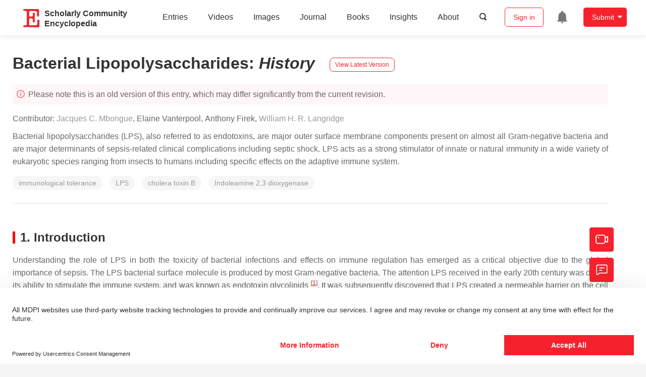

--- FILE ---
content_type: text/html; charset=UTF-8
request_url: https://encyclopedia.pub/entry/history/show/64175
body_size: 29624
content:
<!DOCTYPE html>
<html lang="en">
<head>
    <meta charset="UTF-8" />
    <meta name="viewport" content="width=device-width,minimum-scale=1.0,maximum-scale=1.0" />
            <meta name="description" content="Encyclopedia is a user-generated content hub aiming to provide a comprehensive record for scientific developments. All content free to post, read, share and reuse." />
        <meta name="google-site-verification" content="q43W86qViuYDE0imL1OxpOHG5zphSIOB7TVoEwSmBVc" />
    <meta name="msvalidate.01" content="1A6221EAB93F205C3B707CBBFE90D66D" />
        <meta property="og:image" content="https://encyclopedia.pub/build/images/header_logo.png" />
        <title>
                    Bacterial Lipopolysaccharides | Encyclopedia MDPI
            </title>
            <link rel="stylesheet" href="/build/1224.1db66147.css"><link rel="stylesheet" href="/build/app.14848292.css">
                            <link rel="canonical" href="https://encyclopedia.pub/entry/26453" />
        <link rel="stylesheet" href="/build/magnific-popup.c809c0a3.css">
    <script src="/build/runtime.0cde2a47.js"></script><script src="/build/2109.3beea5d7.js"></script><script src="/build/297.c8a54fcc.js"></script><script src="/build/8674.e44908d0.js"></script><script src="/build/checkBrowserSupport.2b001c66.js"></script>
    <script src="/build/9755.4945dce5.js"></script><script src="/build/5932.4d442a22.js"></script><script src="/build/9907.7b47d38d.js"></script><script src="/build/4901.402c8cb8.js"></script><script src="/build/4033.bc931418.js"></script><script src="/build/1224.83033532.js"></script><script src="/build/3503.eb962e70.js"></script><script src="/build/5947.7df79ac1.js"></script><script src="/build/app.10f01373.js"></script>
    <link rel="icon" type="image/x-icon" href="/favicon.ico" />
        <script id="usercentrics-cmp" src="https://web.cmp.usercentrics.eu/ui/loader.js" data-settings-id="6bV7bY64cWyYYZ" async></script>
    <!-- Google Consent script -->
    <script>
        window.dataLayer = window.dataLayer || [];
        function gtag() { dataLayer.push(arguments); }
        gtag('consent', 'default', {
            'ad_user_data': 'denied',
            'ad_personalization': 'denied',
            'ad_storage': 'denied',
            'analytics_storage': 'denied',
            'wait_for_update': 500,
        });
        dataLayer.push({'gtm.start': new Date().getTime(), 'event': 'gtm.js'});
    </script>
    <!-- Google Tag Manager -->
    <script type="text/plain" data-usercentrics="Google Analytics">
        (function(w,d,s,l,i){
            w[l]=w[l]||[];
            w[l].push({
                'gtm.start': new Date().getTime(),
                event:'gtm.js'
            });
            var f=d.getElementsByTagName(s)[0],
                j=d.createElement(s),dl=l!='dataLayer'?'&l='+l:'';
            j.async=true;
            j.src= 'https://www.googletagmanager.com/gtm.js?id='+i+dl;
            f.parentNode.insertBefore(j,f);
        })(window,document,'script','dataLayer','GTM-MZ7CDVT');
            </script>
    <!-- End Google Tag Manager -->
    <!-- Matomo Tag Manager -->
    <!-- End Matomo Tag Manager -->
    
                              <script>!function(e){var n="https://s.go-mpulse.net/boomerang/";if("True"=="True")e.BOOMR_config=e.BOOMR_config||{},e.BOOMR_config.PageParams=e.BOOMR_config.PageParams||{},e.BOOMR_config.PageParams.pci=!0,n="https://s2.go-mpulse.net/boomerang/";if(window.BOOMR_API_key="9DQ7Q-28LSB-E8WKP-NG6Z4-U9TGW",function(){function e(){if(!o){var e=document.createElement("script");e.id="boomr-scr-as",e.src=window.BOOMR.url,e.async=!0,i.parentNode.appendChild(e),o=!0}}function t(e){o=!0;var n,t,a,r,d=document,O=window;if(window.BOOMR.snippetMethod=e?"if":"i",t=function(e,n){var t=d.createElement("script");t.id=n||"boomr-if-as",t.src=window.BOOMR.url,BOOMR_lstart=(new Date).getTime(),e=e||d.body,e.appendChild(t)},!window.addEventListener&&window.attachEvent&&navigator.userAgent.match(/MSIE [67]\./))return window.BOOMR.snippetMethod="s",void t(i.parentNode,"boomr-async");a=document.createElement("IFRAME"),a.src="about:blank",a.title="",a.role="presentation",a.loading="eager",r=(a.frameElement||a).style,r.width=0,r.height=0,r.border=0,r.display="none",i.parentNode.appendChild(a);try{O=a.contentWindow,d=O.document.open()}catch(_){n=document.domain,a.src="javascript:var d=document.open();d.domain='"+n+"';void(0);",O=a.contentWindow,d=O.document.open()}if(n)d._boomrl=function(){this.domain=n,t()},d.write("<bo"+"dy onload='document._boomrl();'>");else if(O._boomrl=function(){t()},O.addEventListener)O.addEventListener("load",O._boomrl,!1);else if(O.attachEvent)O.attachEvent("onload",O._boomrl);d.close()}function a(e){window.BOOMR_onload=e&&e.timeStamp||(new Date).getTime()}if(!window.BOOMR||!window.BOOMR.version&&!window.BOOMR.snippetExecuted){window.BOOMR=window.BOOMR||{},window.BOOMR.snippetStart=(new Date).getTime(),window.BOOMR.snippetExecuted=!0,window.BOOMR.snippetVersion=12,window.BOOMR.url=n+"9DQ7Q-28LSB-E8WKP-NG6Z4-U9TGW";var i=document.currentScript||document.getElementsByTagName("script")[0],o=!1,r=document.createElement("link");if(r.relList&&"function"==typeof r.relList.supports&&r.relList.supports("preload")&&"as"in r)window.BOOMR.snippetMethod="p",r.href=window.BOOMR.url,r.rel="preload",r.as="script",r.addEventListener("load",e),r.addEventListener("error",function(){t(!0)}),setTimeout(function(){if(!o)t(!0)},3e3),BOOMR_lstart=(new Date).getTime(),i.parentNode.appendChild(r);else t(!1);if(window.addEventListener)window.addEventListener("load",a,!1);else if(window.attachEvent)window.attachEvent("onload",a)}}(),"".length>0)if(e&&"performance"in e&&e.performance&&"function"==typeof e.performance.setResourceTimingBufferSize)e.performance.setResourceTimingBufferSize();!function(){if(BOOMR=e.BOOMR||{},BOOMR.plugins=BOOMR.plugins||{},!BOOMR.plugins.AK){var n=""=="true"?1:0,t="",a="clod5iax24f7c2lrgs6q-f-89ab7a245-clientnsv4-s.akamaihd.net",i="false"=="true"?2:1,o={"ak.v":"39","ak.cp":"1694201","ak.ai":parseInt("1108098",10),"ak.ol":"0","ak.cr":9,"ak.ipv":4,"ak.proto":"h2","ak.rid":"fa5ae91","ak.r":48121,"ak.a2":n,"ak.m":"dscb","ak.n":"essl","ak.bpcip":"18.220.62.0","ak.cport":51612,"ak.gh":"23.62.38.241","ak.quicv":"","ak.tlsv":"tls1.3","ak.0rtt":"","ak.0rtt.ed":"","ak.csrc":"-","ak.acc":"","ak.t":"1769026749","ak.ak":"hOBiQwZUYzCg5VSAfCLimQ==h1t1BYsOyVE1g2DyiFsZ/Gr1FF0gTPQ8ttkqPaZ2By1PnGV5JFanUd1oHr74K9pIafc5Z9W7vYLLRSna0uG6WiuXVlmpR3WfvMqNvmh93u0ZBEE1obDOkkNJGlAyhvNlvckHh3NWn/33umSHQ9Jjyi9FuAoKg5PKSPnyNf//Cs+KiiF4lCS/XdNPxi0Ddq6NfjsyhAfbJo/bKmlJh1srnqsUveuw6AkMy21+xpahHLYtJmqfehSdUu71wtXdtI57x2uQxMLpZSJN6iHpZ6LpP0q5/3GEKbyDO2DEGo/AL3v+GKnX+yIQ3gSjB9QvGLYbe1NCrGf3EFhgcU++hoivIDT1aVLZrA09I+SoE9K87Aot5SR+Y1z31uLFMsqg91kIrN/et9IQM/48magRlMG/7PevsdXD9sak5ATtPtWt0+Q=","ak.pv":"6","ak.dpoabenc":"","ak.tf":i};if(""!==t)o["ak.ruds"]=t;var r={i:!1,av:function(n){var t="http.initiator";if(n&&(!n[t]||"spa_hard"===n[t]))o["ak.feo"]=void 0!==e.aFeoApplied?1:0,BOOMR.addVar(o)},rv:function(){var e=["ak.bpcip","ak.cport","ak.cr","ak.csrc","ak.gh","ak.ipv","ak.m","ak.n","ak.ol","ak.proto","ak.quicv","ak.tlsv","ak.0rtt","ak.0rtt.ed","ak.r","ak.acc","ak.t","ak.tf"];BOOMR.removeVar(e)}};BOOMR.plugins.AK={akVars:o,akDNSPreFetchDomain:a,init:function(){if(!r.i){var e=BOOMR.subscribe;e("before_beacon",r.av,null,null),e("onbeacon",r.rv,null,null),r.i=!0}return this},is_complete:function(){return!0}}}}()}(window);</script></head>

<body>
        <div class="top-container">
        <div class="header other-page ">
    <div class="outdated-browser-warning initHide">
        Your browser does not fully support modern features. Please upgrade for a smoother experience.
        <span class="cursor-point close-browser-warning" aria-hidden="true">&times;</span>
    </div>
        <div class="header-container top-bar">
        <div class="top-bar-left">
                        <ul class="menu">
                <li>
                    <a href="/" title="Encyclopedia" class="header-ogp-logo" aria-label="Homepage">
                        <img class="logo" src="/build/images/header_logo.png" alt="Encyclopedia"/>
                    </a>
                </li>
                <li class="logo-title-box">
                    <a href="/" class="logo-title">
                        <div>Scholarly Community</div>
                        <div>Encyclopedia</div>
                    </a>
                </li>
            </ul>
            
        </div>
        <div class="top-bar-right">
            <ul class="menu">
                                <li class="header-nav show-for-medium" id="header-nav">
                    <ul class="menu">
                        <li>
                            <a href="/entry/list" class="menu-item" data-event-action="entry">Entries</a>
                        </li>
                        <li>
                            <a href="/video" class="menu-item" data-event-action="video_nav">Videos</a>
                        </li>
                        <li>
                            <a href='/image' class="menu-item" data-event-action="image_nav">Images</a>
                        </li>
                        <li>
                            <a href="https://www.mdpi.com/journal/encyclopedia" class="menu-item be-selected-main" data-event-action="journal">Journal</a>
                        </li>
                        <li>
                            <a href="/book/list" class="menu-item" data-event-action="book">Books</a>
                        </li>
                        <li>
                            <a href="/insights" class="menu-item" data-event-action="news">Insights</a>
                        </li>
                        <li>
                            <a href="/about" class="menu-item" data-event-action="about">About</a>
                        </li>
                        <li>
                            <div class="menu-item search-icon cursor-point" id="search-icon">
                                <svg class="icon search gray-color" aria-hidden="true">
                                    <use xlink:href="#icon-search"></use>
                                </svg>
                            </div>
                        </li>
                    </ul>
                </li>
                                                    <li id="search-form" class="search-form overflow common-search-box">
                        <input class="search-input" type="text" placeholder="Search…" name="common_basic_keyword" value="" id="header-search-input">
                        <button class="header-search-button common-search-btn" data-href="/search/index" aria-label="Global search">
                            <svg class="icon" aria-hidden="true">
                                <use xlink:href="#icon-search"></use>
                            </svg>
                        </button>

                        <svg class="icon close-search show-for-medium" aria-hidden="true">
                            <use xlink:href="#icon-close"></use>
                        </svg>
                    </li>
                                <li class="user-box show-for-medium">
                    <ul class="menu dropdown" data-dropdown-menu>
                                                    <li class="login-register">
                                <a href="/login" class="button" data-event-action="login_signin">Sign in</a>
                            </li>
                                                <li class="header-user-notification user-notification" >
                            <a class="notification-icon" href="/user/notifications/list?type=1" aria-label="Jump to the notification list page">
                                <svg class="icon" aria-hidden="true">
                                    <use xlink:href="#icon-remind1"></use>
                                </svg>
                                                            </a>
                        </li>
                                                    <li class="header-create is-dropdown-submenu-parent">
                                <a class="button create-button">Submit</a>
                                <ul class="menu">
                                    <li><a class="create-operation" href="/user/entry/create" data-event-action="entry">Entry</a></li>
                                    <li><a class="create-operation" href="/user/video_add" data-event-action="video_sub">Video</a></li>
                                    <li><a class="create-operation" href="/user/image/upload" data-event-action="image_sub">Image</a></li>
                                </ul>
                            </li>
                                            </ul>
                </li>
                            </ul>
        </div>
    </div>
    </div>

<script>
    $(function () {
        if ($('#user_notification').length) {
            var $notificationDropdownContainer = $('#notification_dropdown_container');
            $('#user_notification').hover(function () {
                $notificationDropdownContainer.toggle();
            })
            $notificationDropdownContainer.hover(function () {
                $notificationDropdownContainer.toggle()
            });

            $notificationDropdownContainer.on('click', '.notification-select', function () {
                $(this).addClass('active').siblings('.active').removeClass('active');
                $('#notification' + $(this).text()).show().siblings().hide();
            })
        }
    })

    if ($(window).width() > 640) {
        $("#search-icon").bind("click", function () {
            $("#search-form").animate({'width': $(window).width() > 1024 ? '404px' : '344px'}, 'normal', "linear").removeClass('overflow');
            $("#header-nav").hide();
        });
        $(".close-search").bind("click", function () {
            $("#search-form").addClass('overflow').animate({'width': '0'}, 'normal', "linear", function () {
                $("#header-nav").fadeIn();
            });
        })
    } else {
        $("#search_icon_for_phone").bind("click", function () {
            $(this).hide();
            $(".logo-title-box").hide();
            $("#search-form").css({'flex-grow': '1'}).removeClass('overflow');
        })
    }
</script>
                        


            <div class="entry-detail-box common-background pt20">
        <div class="grid-container">
            <div class="entry-detail-content">
                <div class="item-title">
                    <div class="entry-title entry-op-icon">
                        <span class="entry-title-detail">Bacterial Lipopolysaccharides</span>: <em>
                                                    History
                                                    </em>
                        
                                                    <div class="update-button">
                                                            <a href="/entry/26453" title="View latest version">
                                    <div class="view-latest-version">View Latest Version</div>
                                </a>
                            </div>
                                            </div>
                </div>
                <div class="title-hint">
                    <svg class="icon" aria-hidden="true">
                        <use xlink:href="#icon-tips1"></use>
                    </svg>
                                            Please note this is an old version of this entry, which may differ significantly from the current revision.
                    
                </div>
                <div class="item-subject">
                                    </div>
                <div class="item-author">
                                            <span>Contributor: </span>
                                                                                                                <a class="sp-link" href="https://sciprofiles.com/profile/2327492" target="_blank" rel="noopener noreferrer"><span class="sp-link__name">Jacques C.  Mbongue</span></a>                                                                                <span>, </span>                                                            <div class="sp-link" style="display: inline-block"><span class="sp-link__name">
            Elaine  Vanterpool
        </span>
    </div>                                                                                <span>, </span>                                                            <div class="sp-link" style="display: inline-block"><span class="sp-link__name">
            Anthony  Firek
        </span>
    </div>                                                                                <span>, </span>                                                            <a class="sp-link" href="https://sciprofiles.com/profile/12441" target="_blank" rel="noopener noreferrer"><span class="sp-link__name">William H. R.  Langridge</span></a>                                                                                        </div>

                                    <div class="item-description text-justify clearfix">
                        <p style="text-align: justify;">Bacterial lipopolysaccharides (LPS), also referred to as endotoxins, are major outer surface membrane components present on almost all Gram-negative bacteria and are major determinants of sepsis-related clinical complications including septic shock. LPS acts as a strong stimulator of innate or natural immunity in a wide variety of eukaryotic species ranging from insects to humans including specific effects on the adaptive immune system.</p>
                    </div>
                
                                    <ul class="no-bullet item-keyword clearfix">
                                                                            <li class="keyword-item" data-type="entry">
                                immunological tolerance
                            </li>
                                                    <li class="keyword-item" data-type="entry">
                                LPS
                            </li>
                                                    <li class="keyword-item" data-type="entry">
                                cholera toxin B
                            </li>
                                                    <li class="keyword-item" data-type="entry">
                                Indoleamine 2,3 dioxygenase
                            </li>
                                            </ul>
                                <div class="dividing-line"></div>

                <div class="item-body" id="item-content">
                    
                    <h2 data-nested="1">1. Introduction</h2>
<div class="html-p">Understanding the role of LPS in both the toxicity of bacterial infections and effects on immune regulation has emerged as a critical objective due to the global importance of sepsis. The LPS bacterial surface molecule is produced by most Gram-negative bacteria. The attention LPS received in the early 20th century was due to its ability to stimulate the immune system, and was known as endotoxin glycolipids <sup class="mceNonEditable">[<a href="#ref_1">1</a>]</sup>. It was subsequently discovered that LPS created a permeable barrier on the cell surface and was the main driver of the innate resistance of Gram-negative bacteria to many antibacterial agents <sup class="mceNonEditable">[<a href="#ref_1">1</a>]</sup><sup class="mceNonEditable">[<a href="#ref_2">2</a>]</sup><sup class="mceNonEditable">[<a href="#ref_3">3</a>]</sup><sup class="mceNonEditable">[<a href="#ref_4">4</a>]</sup>. Unsurprisingly, these important properties of LPS have provided a vast and extensive literature for over 100 years.</div>
<div class="html-p">The innate immune system’s detection of microorganisms or microbial components is mediated by a special set of proteins called pattern recognition receptors (PRRs). One of the best studied PRRs is the bacterial LPS receptor, Toll-like receptor 4 (TLR4) <sup class="mceNonEditable">[<a href="#ref_5">5</a>]</sup><sup class="mceNonEditable">[<a href="#ref_6">6</a>]</sup>. TLR4 is an important driver of the immune response to bacterial infections and its dysregulation is thought to promote abnormal cytokine production, leading to bacterial sepsis <sup class="mceNonEditable">[<a href="#ref_3">3</a>]</sup><sup class="mceNonEditable">[<a href="#ref_4">4</a>]</sup><sup class="mceNonEditable">[<a href="#ref_7">7</a>]</sup><sup class="mceNonEditable">[<a href="#ref_8">8</a>]</sup>. Because sepsis remains one of the major conditions leading to acute morbidity and mortality, understanding the nature of TLR4 signaling will direct efforts towards understanding the basic mechanisms underlying inflammation and can lead to improved clinical outcome. Bacterial LPS is widely used in inflammation models because it induces many inflammatory effects by promoting the production and release of pro-inflammatory cytokines such as TNF-α, IL-1β, and IL-6 <sup class="mceNonEditable">[<a href="#ref_8">8</a>]</sup><sup class="mceNonEditable">[<a href="#ref_9">9</a>]</sup><sup class="mceNonEditable">[<a href="#ref_10">10</a>]</sup>.</div>
<div class="html-p">LPS signaling by PRR leads to the activation of intracellular signaling networks that promote the expression of inflammatory genes which stimulate the acute and sustained defense of the host <sup class="mceNonEditable">[<a href="#ref_6">6</a>]</sup><sup class="mceNonEditable">[<a href="#ref_7">7</a>]</sup>. TLR4 first encounters LPS in extracellular space when interacting with intact bacteria or when exposed to soluble LPS aggregates. Upon binding to LPS, TLR4 rapidly induces the assembly of supramolecular organization centers (SMOC) called myddosomes <sup class="mceNonEditable">[<a href="#ref_11">11</a>]</sup>.</div>
<div class="html-p">The intermediate consists of the MyD88 adapter protein and several serine-threonine kinases from the TIRAP and IRAK families <sup class="mceNonEditable">[<a href="#ref_5">5</a>]</sup><sup class="mceNonEditable">[<a href="#ref_6">6</a>]</sup><sup class="mceNonEditable">[<a href="#ref_7">7</a>]</sup><sup class="mceNonEditable">[<a href="#ref_8">8</a>]</sup>. This hub-like organizing center is a major subcellular site where TLR4 signaling activates the NF-κB and AP-1 pathways to promote the expression of inflammatory genes <sup class="mceNonEditable">[<a href="#ref_12">12</a>]</sup><sup class="mceNonEditable">[<a href="#ref_13">13</a>]</sup><sup class="mceNonEditable">[<a href="#ref_14">14</a>]</sup>. Subsequently, TLR4 is taken up by endosomes and promotes the production of IRF3-dependent interferon type I (IFN) via TRAM and TRIF adaptor proteins <sup class="mceNonEditable">[<a href="#ref_15">15</a>]</sup><sup class="mceNonEditable">[<a href="#ref_16">16</a>]</sup><sup class="mceNonEditable">[<a href="#ref_17">17</a>]</sup>.</div>
<div class="html-p">LPS acts as a proto-endotoxin and contributes to the inflammatory cascade because it binds to the CD14/TLR4/MD2 receptor complex in many cell types, but primarily to monocytes, dendritic cells, macrophages, and B cells. In these cell types, LPS stimulates the secretion of proinflammatory cytokines, eicosanoids, and nitric oxide <sup class="mceNonEditable">[<a href="#ref_1">1</a>]</sup><sup class="mceNonEditable">[<a href="#ref_7">7</a>]</sup>. Due to its role in the activation of several transcription factors, LPS activity has been experimentally investigated for many years <sup class="mceNonEditable">[<a href="#ref_1">1</a>]</sup><sup class="mceNonEditable">[<a href="#ref_2">2</a>]</sup><sup class="mceNonEditable">[<a href="#ref_7">7</a>]</sup><sup class="mceNonEditable">[<a href="#ref_18">18</a>]</sup>.</div>
<div class="html-p">Humans are more sensitive to LPS than other animals (e.g., mice). An LPS dose of 1 mcg/kg causes shock in humans, but mice can tolerate doses up to 1000 times that amount <sup class="mceNonEditable">[<a href="#ref_19">19</a>]</sup>. For this reason, LPS levels in pharmaceutical products and medical devices must be strictly monitored using the limulus amebocyte lysate (LAL) assay. This requirement may be due to differences in the amount of circulating natural anti-LPS antibodies between the two species <sup class="mceNonEditable">[<a href="#ref_20">20</a>]</sup><sup class="mceNonEditable">[<a href="#ref_21">21</a>]</sup>.</div>
<div class="html-p">Multiple pathways may be activated on engagement with LPS because it has been shown that LPS has both an immunostimulatory as well as immunosuppressive roles to play in immune activation of immune cells <sup class="mceNonEditable">[<a href="#ref_22">22</a>]</sup><sup class="mceNonEditable">[<a href="#ref_23">23</a>]</sup>. Consequently, despite LPS being recognized as a classical immune stimulating factor best characterized in bacterial infection, there is clear evidence of a far more complex role for LPS in the immune cascade.</div>
<div class="html-p">Dendritic cells (DCs), considered the most potent APCs, are critical gateways of the immune system and have the unique ability to synthesize a wide range of input signals and transmit them to naive lymphocytes, thus directing immunization, or suppression of pathogenic microorganisms and tumors <sup class="mceNonEditable">[<a href="#ref_24">24</a>]</sup>. When confronted with pathogen-associated molecular structures, DCs “mature” by upregulating the expression of MHC class II receptors that exhibit antigen, cofactors, and processed cytokines and chemokines <sup class="mceNonEditable">[<a href="#ref_25">25</a>]</sup>. DCs contain TLRs which are major pattern recognition receptors that initiate and regulate immune responses via various signaling pathways <sup class="mceNonEditable">[<a href="#ref_26">26</a>]</sup>. Thus, the application and targeted regulation of DCs to control cancer and infectious diseases is being pursued in the development of clinical therapeutics <sup class="mceNonEditable">[<a href="#ref_27">27</a>]</sup>. However, DCs are also involved in the pathogenesis of diseases caused by immune cell dysfunction, such as chronic inflammation, autoimmunity, and cancer development and progression <sup class="mceNonEditable">[<a href="#ref_28">28</a>]</sup><sup class="mceNonEditable">[<a href="#ref_29">29</a>]</sup>. Uptake processing and presentation of self-antigens as foreign proteins is considered fundamental to the development of autoimmune conditions such as type 1 diabetes. Thus, targeting the downregulation of DC activation may be a useful strategy for treatment of these diseases.</div>
<div class="html-p">Monocytes are also important in the early acute inflammatory phase of the immune response to an infectious agent because they can stimulate and modulate the adaptive immune system by inducing cytokine secretion and antigen presentation to T cells <sup class="mceNonEditable">[<a href="#ref_30">30</a>]</sup><sup class="mceNonEditable">[<a href="#ref_31">31</a>]</sup>. The adaptive immune response is complimentary to the innate immune response and these two processes can simultaneously eliminate pathogens. In most cases, monocytes initiate and enhance the immune response. However, LPS activation of monocytes has been shown to suppress the T cell immune response and induce the expression of FOXP3 regulatory T cell function modulators in resting CD4 + CD25 T cells via a PGE2-dependent mechanism <sup class="mceNonEditable">[<a href="#ref_32">32</a>]</sup>.</div>
<div class="html-p">LPS also plays an immunosuppressive role in autoimmunity <sup class="mceNonEditable">[<a href="#ref_22">22</a>]</sup>. For example, repeated exposure to LPS causes a state of endotoxin tolerance that, in part, contributes to the well-recognized state of immunosuppression seen in sepsis <sup class="mceNonEditable">[<a href="#ref_33">33</a>]</sup><sup class="mceNonEditable">[<a href="#ref_34">34</a>]</sup>. This effect is particularly important in antigen presenting cells such as monocytes <sup class="mceNonEditable">[<a href="#ref_35">35</a>]</sup> and dendritic cells <sup class="mceNonEditable">[<a href="#ref_27">27</a>]</sup><sup class="mceNonEditable">[<a href="#ref_36">36</a>]</sup><sup class="mceNonEditable">[<a href="#ref_37">37</a>]</sup>.</div>
<div class="html-p">Furthermore, exposure of bone marrow-derived dendritic cells (BMDC) to high doses of pure lipopolysaccharide for 24 h (LPS-primed BMDC) increases their potency in the prevention of inter-photoreceptor retinoid binding protein in Freund’s adjuvant-induced experimental autoimmune uveoretinitis (EAU) <sup class="mceNonEditable">[<a href="#ref_38">38</a>]</sup>.</div>
<div class="html-p">The concept that exposure to LPS is important for interacting with the immune system to prevent allergic and autoimmune diseases has a long history. Strachan proposed the hygiene hypothesis in 1989, and since then there have been many studies indicating differences in endotoxin levels in different habitats. These studies showed an association between LPS in house dust and the incidence of asthma. Children in rural areas have significantly fewer autoimmune diseases, such as type 1 diabetes, asthma, allergies, and generalized atopy, compared to children in urban environments, but these observations are largely descriptive <sup class="mceNonEditable">[<a href="#ref_39">39</a>]</sup>. Children who grew up on farms had lower rates of allergies and asthma, and dust-contaminated bedding and mattresses in their homes contained higher levels of LPS <sup class="mceNonEditable">[<a href="#ref_39">39</a>]</sup>, a result suggesting that chronic environmental LPS exposure can promote immunotolerance to environmental antigens.</div>
<div class="html-p">Early studies in animal models showed that the increased sensitivity of C3H/HeJ mice to food allergens was due to an inability to signal through TLR4 <sup class="mceNonEditable">[<a href="#ref_40">40</a>]</sup>. Neonatal administration of a cocktail of broad-spectrum antibiotics induced a food allergy response in TLR4-sufficient mice—similar to those seen in TLR4-deficient mice—which identifies the intestinal microbiota as a source of TLR4 ligand <sup class="mceNonEditable">[<a href="#ref_40">40</a>]</sup>. The authors of this new study confirm that several mouse model studies have shown that NOD mice that are sensitive to T1D are protected against the disease by oral or intraperitoneal administration of LPS <sup class="mceNonEditable">[<a href="#ref_41">41</a>]</sup>. Recent developments have revealed the mechanisms underlying adjuvant stimulated fusion protein vaccines such as the cholera toxin B subunit adjuvant linked to autoantigens like proinsulin (CTB-INS) for the protection against autoimmunity. It was shown that CTB-INS impedes human monocyte-derived DC (moDC) activation through stimulation of indoleamine 2,3 dioxygenase (IDO1) biosynthesis <sup class="mceNonEditable">[<a href="#ref_42">42</a>]</sup><sup class="mceNonEditable">[<a href="#ref_43">43</a>]</sup>. The resulting state of DC tolerance was enhanced by the residual presence of E. coli lipopolysaccharide (LPS) in partially purified CTB-INS preparations <sup class="mceNonEditable">[<a href="#ref_37">37</a>]</sup>. This adjuvant-like action for LPS is now recognized in vaccine development. However, the toxicity of LPS may limit its use <sup class="mceNonEditable">[<a href="#ref_44">44</a>]</sup><sup class="mceNonEditable">[<a href="#ref_45">45</a>]</sup>.</div>
<div class="html-p">
<h2 data-nested="1">2. Function of LPS</h2>
<h3 data-nested="2">2.1. Virulence and Toxicity</h3>
<div class="html-p">Lipid A, which is the toxic component of LPS, and polysaccharide side chains, which are considered the non-toxic but immunogenic part of LPS, act as virulence determinants in Gram-negative bacteria <sup class="mceNonEditable">[<a href="#ref_46">46</a>]</sup><sup class="mceNonEditable">[<a href="#ref_47">47</a>]</sup><sup class="mceNonEditable">[<a href="#ref_48">48</a>]</sup>. O antigens have adhesive properties, phagocyte resistance, antigen protection, and antigen mutation properties <sup class="mceNonEditable">[<a href="#ref_47">47</a>]</sup><sup class="mceNonEditable">[<a href="#ref_49">49</a>]</sup>. Lipid A acts as an immunostimulant that induces biological responses to a specific organism <sup class="mceNonEditable">[<a href="#ref_50">50</a>]</sup><sup class="mceNonEditable">[<a href="#ref_51">51</a>]</sup><sup class="mceNonEditable">[<a href="#ref_52">52</a>]</sup>.</div>
<h3 data-nested="2">2.2. Biological Activity of Lipopolysaccharide</h3>
<div class="html-p">An animal’s biological immune responses can be analyzed using various parameters, such as an injection of live or killed Gram-negative cells or purified LPS in laboratory animals, which causes a broad spectrum of pathophysiological responses, such as fever, changes in blood counts, disseminated intravascular coagulation white blood cells, hypotension, and shock resulting in death. Injecting very small doses of endotoxin can cause death in most mammals. The sequence of events follows a regular pattern: (1) latency period; (2) physiological stress (diarrhea, exhaustion, shock); and (3) death. The rate at which death occurs depends on the dose of the endotoxin, the route of administration of the toxin, and the animal species.</div>
<div class="html-p">
<h2 data-nested="1">3. Lipopolysaccharide Signaling and Immune Activation Mechanisms in Higher Organisms</h2>
<h3 data-nested="2">3.1. Lipopolysaccharide Detoxification Mechanisms in Higher Animals</h3>
<div class="html-p">The defense against infection in vertebrates is mediated by two interdependent arms of the immune system, known as innate and adaptive portions of the immune system. The innate immune system, consisting of antigen presenting cells, recognizes a diverse array of non-self-antigens and if overwhelmed, can signal and activate the adaptive immune system through well-established signaling pathways to stimulate an array of T-cells and B-cells to overcome the pathogen <sup class="mceNonEditable">[<a href="#ref_53">53</a>]</sup>. As LPS can have significant adverse effects on animals and humans, a process to detoxify LPS has been developed <sup class="mceNonEditable">[<a href="#ref_54">54</a>]</sup>. The detoxification mechanism of LPS occurs through enzymatic degradation or through complement-mediated detoxification, which leads to the breakdown of LPS.</div>
<h3 data-nested="2">3.2. Host-Microbe Interactions (Lipopolysaccharide Activity) in Invertebrates—Insects</h3>
<div class="html-p">The innate immune system of insects plays an important role in the development of immunity <sup class="mceNonEditable">[<a href="#ref_55">55</a>]</sup>. In recent years, arthropods and insects have become the most useful models for describing the molecular regulation of the innate immune response <sup class="mceNonEditable">[<a href="#ref_56">56</a>]</sup>. Insects have highly effective defense mechanisms against invasive microorganisms, which include Gram-negative and Gram-positive molecules, LPS, and peptidoglycan <sup class="mceNonEditable">[<a href="#ref_55">55</a>]</sup><sup class="mceNonEditable">[<a href="#ref_56">56</a>]</sup><sup class="mceNonEditable">[<a href="#ref_57">57</a>]</sup>.</div>
<div class="html-p">These insect defense mechanisms include cellular and humoral responses. Cellular responses include phagocytosis and/or encapsulation of large parasites by bacterial nodules and blood cells <sup class="mceNonEditable">[<a href="#ref_58">58</a>]</sup>. In addition, the humoral response uses various antimicrobial peptides which are synthesized in the adipose body and some hemocytes after induction by septic lesions and which are then secreted into the hemolymph <sup class="mceNonEditable">[<a href="#ref_59">59</a>]</sup><sup class="mceNonEditable">[<a href="#ref_60">60</a>]</sup><sup class="mceNonEditable">[<a href="#ref_61">61</a>]</sup>. The insect defense system against LPS pathogens results in a transient increase in antimicrobial activity in the acellular hemolymph, including phagocytosis and encapsulation of invaders by blood cells and subsequent production of antimicrobial proteins (mainly in the insect’s adipose tissue) <sup class="mceNonEditable">[<a href="#ref_62">62</a>]</sup>. Strong immunoreactivity was found in the interaction between <span class="html-italic">Gal</span><span class="html-italic">leria mellonella</span> (large wax moth) and LPS. The high tolerance of LPS to insects can be explained by an extremely effective detoxification mechanism involving the binding of LPS to hemolymph lipophorins <sup class="mceNonEditable">[<a href="#ref_63">63</a>]</sup>. This observation suggests that LPS has the potential to induce immune activation.</div>
<div class="html-p">Activation of the proteolytic cascade and coagulation cascade using LPS triggers the limulus hemocyte to act as a signaling mechanism <sup class="mceNonEditable">[<a href="#ref_64">64</a>]</sup><sup class="mceNonEditable">[<a href="#ref_65">65</a>]</sup><sup class="mceNonEditable">[<a href="#ref_66">66</a>]</sup>. In addition, a blood cell membrane receptor for LPS has been isolated from Bombyx mori silkworm that can transmit an activation signal for the synthesis of the antibacterial peptide cecropin B <sup class="mceNonEditable">[<a href="#ref_67">67</a>]</sup><sup class="mceNonEditable">[<a href="#ref_68">68</a>]</sup><sup class="mceNonEditable">[<a href="#ref_69">69</a>]</sup>.</div>
<h3 data-nested="2">3.3. Expression of Genes and Signaling Action Induced by Lipopolysaccharide in Vertebrates and Invertebrates</h3>
<div class="html-p">It is a general phenomenon that antibacterial protein gene expression culminates a few hours after bacterial infection and decreases over time in vertebrates. This reduction in antibacterial protein gene expression has been shown to correlate with LPS deprivation <sup class="mceNonEditable">[<a href="#ref_70">70</a>]</sup><sup class="mceNonEditable">[<a href="#ref_71">71</a>]</sup>. TLRs, a class of pattern recognition receptors (PRRs) found in vertebrates, play an important role not only in initiating innate immunity, but also in activating adaptive immunity (<strong>Figure 1</strong>).</div>
<div id="immuno-02-00030-f001" class="html-fig-wrap">
<div class="html-fig_img">
<div class="html-figpopup html-figpopup-link"><img src="/media/item_content/202208/630705b30ff6bimmuno-02-00030-g001.png" alt="Immuno 02 00030 g001" data-large="/immuno/immuno-02-00030/article_deploy/html/images/immuno-02-00030-g001.png" data-original="/immuno/immuno-02-00030/article_deploy/html/images/immuno-02-00030-g001.png" width="550"></div>
</div>
<div class="html-fig_description"><strong>Figure 1.</strong> Endotoxin tolerance (ET) is defined as the reduced ability of cells to respond after exposure to endotoxin. The body becomes tolerant to subsequent attacks by lethal doses of endotoxin, and cytokine release and cell/tissue damage due to inflammatory responses are greatly reduced in endotoxin-resistant conditions. Key features of endotoxin tolerance are down-regulation of inflammatory mediators such as tumor necrosis factor (TNF-α) and interleukin-1β (IL-1β), upregulation of pro-inflammatory cytokines such as IL-10 and increased transforming growth factor (TGF-β). Alternative variants of MyD88S lacking an intermediate domain (ID) show a predominantly negative effect of suppressing the immune response by suppressing the MyD88 pathway. Tolerance mediators such as MyD88s, IRAK-M, and SHIP-1 are upregulated. In the endotoxin resistance phase, three LPS-inducible miRNAs (miR-155, miR-146α, and miR-9), were shown to mediate gene colocalization and transcription factor binding by blocking the binding of NF-kB p50 dimers and IRF3 as well as TRAF6-dependent NF-kB pathway, which contributes to the regulation of tolerance to endotoxins.</div>
</div>
<div class="html-p">LPS non-specific recognition is well documented and reported in insects <sup class="mceNonEditable">[<a href="#ref_72">72</a>]</sup><sup class="mceNonEditable">[<a href="#ref_73">73</a>]</sup>. The signaling and triggering mechanism was identified in Bombyx mori <sup class="mceNonEditable">[<a href="#ref_74">74</a>]</sup><sup class="mceNonEditable">[<a href="#ref_75">75</a>]</sup>. LPS-increased levels of mRNAs were observed in A. gambiae mosquitoes containing Plasmodium berguei-infected abdomen contents <sup class="mceNonEditable">[<a href="#ref_76">76</a>]</sup><sup class="mceNonEditable">[<a href="#ref_77">77</a>]</sup>. LPS and β-1,3-glucan binding protein (LGBP) were isolated from Litopenaeus vannamei in which mRNA expression was induced by the challenge of the bacterium Vibrio alginolyticus <sup class="mceNonEditable">[<a href="#ref_78">78</a>]</sup><sup class="mceNonEditable">[<a href="#ref_79">79</a>]</sup>.</div>
<div class="html-p">Vertebrates have been shown to have acquired immunity with ‘immunological memory’, while invertebrates seem to lack this part of the adaptive immune system <sup class="mceNonEditable">[<a href="#ref_80">80</a>]</sup>. However, they have innate immunity, which is characterized by specific immune reactions against foreign antigens. Invertebrates are the most effective defense mechanisms of the cellular and humoral response against bacterial infections <sup class="mceNonEditable">[<a href="#ref_57">57</a>]</sup>. Mainly humoral reactions produce antimicrobial peptides to destroy pathogens <sup class="mceNonEditable">[<a href="#ref_59">59</a>]</sup><sup class="mceNonEditable">[<a href="#ref_60">60</a>]</sup> and this is followed by phagocytosis and nodule formation reactions as immediate defense responses to infection <sup class="mceNonEditable">[<a href="#ref_81">81</a>]</sup>.</div>
<div class="html-p">In addition, cellular defense reactions have been reported in invertebrates <sup class="mceNonEditable">[<a href="#ref_82">82</a>]</sup><sup class="mceNonEditable">[<a href="#ref_83">83</a>]</sup><sup class="mceNonEditable">[<a href="#ref_84">84</a>]</sup>. However, compared to cellular responses, humoral responses play an important role in immune defense. Insects do not appear to have an adaptive immune response that acts similarly to the well-documented antibody or the histocompatibility adaptive immune response of vertebrates <sup class="mceNonEditable">[<a href="#ref_55">55</a>]</sup>. In invertebrate immunity, LPS plays a role in the early stages of signaling that activates acute phase protein genes. In particular, future research on immune surveillance and purification of pathogens in vertebrates and invertebrates could demonstrate the efficacy of innate immune systems based on bacterial endotoxins.</div>
</div>
</div>
                                            <p>
                            This entry is adapted from the peer-reviewed paper <a target="_blank" class="href-red" href="https://doi.org/10.3390/immuno2030030">10.3390/immuno2030030</a>
                        </p>
                    
                                    </div>
                <div class="dividing-line"></div>
                                    <div class="item-reference">
                        <h3 class="item-row-title">
                            References
                        </h3>
                        <ol class="reference-lists">
                                                            <li><span style="z-index:83" data-reference_type="Others" data-prototype="others:::Bertani, B.; Ruiz, N. Function and Biogenesis of Lipopolysaccharides. EcoSal Plus 2018, 8.  " id="ref_1">Bertani, B.; Ruiz, N. Function and Biogenesis of Lipopolysaccharides. EcoSal Plus 2018, 8.  </span></li>
                                                            <li><span style="z-index:82" data-reference_type="Others" data-prototype="others:::Alexander, T.E.; Smith, I.M.; Lipsky, Z.W.; Lozeau, L.D.; Camesano, T.A. Role of lipopolysaccharides and lipoteichoic acids on C-Chrysophsin-1 interactions with model Gram-positive and Gram-negative bacterial membranes. Biointerphases 2020, 15, 031007.   " id="ref_2">Alexander, T.E.; Smith, I.M.; Lipsky, Z.W.; Lozeau, L.D.; Camesano, T.A. Role of lipopolysaccharides and lipoteichoic acids on C-Chrysophsin-1 interactions with model Gram-positive and Gram-negative bacterial membranes. Biointerphases 2020, 15, 031007.   </span></li>
                                                            <li><span style="z-index:81" data-reference_type="Others" data-prototype="others:::Brandenburg, K.; Schromm, A.B.; Weindl, G.; Heinbockel, L.; Correa, W.; Mauss, K.; de Tejada, G.M.; Garidel, P. An update on endotoxin neutralization strategies in Gram-negative bacterial infections. Expert Rev. Anti-Infect. Ther. 2020, 19, 495–517.   " id="ref_3">Brandenburg, K.; Schromm, A.B.; Weindl, G.; Heinbockel, L.; Correa, W.; Mauss, K.; de Tejada, G.M.; Garidel, P. An update on endotoxin neutralization strategies in Gram-negative bacterial infections. Expert Rev. Anti-Infect. Ther. 2020, 19, 495–517.   </span></li>
                                                            <li><span style="z-index:80" data-reference_type="Others" data-prototype="others:::Giordano, N.P.; Cian, M.B.; Dalebroux, Z.D. Outer Membrane Lipid Secretion and the Innate Immune Response to Gram-Negative Bacteria. Infect. Immun. 2020, 88, e00920-19.   " id="ref_4">Giordano, N.P.; Cian, M.B.; Dalebroux, Z.D. Outer Membrane Lipid Secretion and the Innate Immune Response to Gram-Negative Bacteria. Infect. Immun. 2020, 88, e00920-19.   </span></li>
                                                            <li><span style="z-index:79" data-reference_type="Others" data-prototype="others:::Poltorak, A.; He, X.; Smirnova, I.; Liu, M.-Y.; Van Huffel, C.; Du, X.; Birdwell, D.; Alejos, E.; Silva, M.; Galanos, C.; et al. Defective LPS signaling in C3H/HeJ and C57BL/10ScCr mice: Mutations in Tlr4 gene. Science 1998, 282, 2085–2088.  " id="ref_5">Poltorak, A.; He, X.; Smirnova, I.; Liu, M.-Y.; Van Huffel, C.; Du, X.; Birdwell, D.; Alejos, E.; Silva, M.; Galanos, C.; et al. Defective LPS signaling in C3H/HeJ and C57BL/10ScCr mice: Mutations in Tlr4 gene. Science 1998, 282, 2085–2088.  </span></li>
                                                            <li><span style="z-index:78" data-reference_type="Others" data-prototype="others:::Iwasaki, A.; Medzhitov, R. Toll-like receptor control of the adaptive immune responses. Nat. Immunol. 2004, 5, 987–995.  " id="ref_6">Iwasaki, A.; Medzhitov, R. Toll-like receptor control of the adaptive immune responses. Nat. Immunol. 2004, 5, 987–995.  </span></li>
                                                            <li><span style="z-index:77" data-reference_type="Others" data-prototype="others:::Rosadini, C.V.; Kagan, J.C. Early innate immune responses to bacterial LPS. Curr. Opin. Immunol. 2016, 44, 14–19.   " id="ref_7">Rosadini, C.V.; Kagan, J.C. Early innate immune responses to bacterial LPS. Curr. Opin. Immunol. 2016, 44, 14–19.   </span></li>
                                                            <li><span style="z-index:76" data-reference_type="Others" data-prototype="others:::Tan, Y.; Kagan, J.C. A Cross-Disciplinary perspective on the innate immune responses to bacterial lipopolysaccharide. Mol. Cell 2014, 54, 212–223.  " id="ref_8">Tan, Y.; Kagan, J.C. A Cross-Disciplinary perspective on the innate immune responses to bacterial lipopolysaccharide. Mol. Cell 2014, 54, 212–223.  </span></li>
                                                            <li><span style="z-index:75" data-reference_type="Others" data-prototype="others:::Kent, L.W.; Rahemtulla, F.; Hockett, R.D.; Gilleland, R.C.; Michalek, S.M. Effect of lipopolysaccharide and inflammatory cytokines on Interleukin-6 production by healthy human gingival fibroblasts. Infect. Immun. 1998, 66, 608–614.  " id="ref_9">Kent, L.W.; Rahemtulla, F.; Hockett, R.D.; Gilleland, R.C.; Michalek, S.M. Effect of lipopolysaccharide and inflammatory cytokines on Interleukin-6 production by healthy human gingival fibroblasts. Infect. Immun. 1998, 66, 608–614.  </span></li>
                                                            <li><span style="z-index:74" data-reference_type="Others" data-prototype="others:::Choi, J.; Moon, S.; Bae, H.; Kim, Y.-W.; Lee, D.; Kim, S.; Seo, Y.; Wang, H.S.; Choi, Y.W.; Lee, M.W.; et al. Alnus Sibirica Extracts Suppress the Expression of Inflammatory Cytokines Induced by Lipopolysaccharides, Tumor Necrosis Factor-α, and Interferon-γ in Human Dermal Fibroblasts. Molecules 2019, 24, 2883.  " id="ref_10">Choi, J.; Moon, S.; Bae, H.; Kim, Y.-W.; Lee, D.; Kim, S.; Seo, Y.; Wang, H.S.; Choi, Y.W.; Lee, M.W.; et al. Alnus Sibirica Extracts Suppress the Expression of Inflammatory Cytokines Induced by Lipopolysaccharides, Tumor Necrosis Factor-α, and Interferon-γ in Human Dermal Fibroblasts. Molecules 2019, 24, 2883.  </span></li>
                                                            <li><span style="z-index:73" data-reference_type="Others" data-prototype="others:::Bonham, K.; Orzalli, M.H.; Hayashi, K.; Wolf, A.I.; Glanemann, C.; Weninger, W.; Iwasaki, A.; Knipe, D.M.; Kagan, J.C. A promiscuous lipid-binding protein diversifies the subcellular sites of toll-like receptor signal transduction. Cell 2014, 156, 705–716.   " id="ref_11">Bonham, K.; Orzalli, M.H.; Hayashi, K.; Wolf, A.I.; Glanemann, C.; Weninger, W.; Iwasaki, A.; Knipe, D.M.; Kagan, J.C. A promiscuous lipid-binding protein diversifies the subcellular sites of toll-like receptor signal transduction. Cell 2014, 156, 705–716.   </span></li>
                                                            <li><span style="z-index:72" data-reference_type="Others" data-prototype="others:::Lai, J.; Ge, M.; Shen, S.; Yang, L.; Jin, T.; Cao, D.; Xu, H.; Zheng, X.; Qiu, S.; Wang, K.; et al. Activation of NFKB-JMJD3 signaling promotes bladder fibrosis via boosting bladder smooth muscle cell proliferation and collagen accumulation. Biochim. Biophys. Acta (BBA) Mol. Basis Dis. 2019, 1865, 2403–2410.   " id="ref_12">Lai, J.; Ge, M.; Shen, S.; Yang, L.; Jin, T.; Cao, D.; Xu, H.; Zheng, X.; Qiu, S.; Wang, K.; et al. Activation of NFKB-JMJD3 signaling promotes bladder fibrosis via boosting bladder smooth muscle cell proliferation and collagen accumulation. Biochim. Biophys. Acta (BBA) Mol. Basis Dis. 2019, 1865, 2403–2410.   </span></li>
                                                            <li><span style="z-index:71" data-reference_type="Others" data-prototype="others:::Min, Y.; Kim, M.-J.; Lee, S.; Chun, E.; Lee, K.-Y. Inhibition of TRAF6 ubiquitin-ligase activity by PRDX1 leads to inhibition of NFKB activation and autophagy activation. Autophagy 2018, 14, 1347–1358.   " id="ref_13">Min, Y.; Kim, M.-J.; Lee, S.; Chun, E.; Lee, K.-Y. Inhibition of TRAF6 ubiquitin-ligase activity by PRDX1 leads to inhibition of NFKB activation and autophagy activation. Autophagy 2018, 14, 1347–1358.   </span></li>
                                                            <li><span style="z-index:70" data-reference_type="Others" data-prototype="others:::Wang, P.; Zhou, S.; Ge, Y.; Lu, M.; Liu, Z.; Gong, R. Valproate hampers podocyte acquisition of immune phenotypes via intercepting the GSK3β facilitated NFkB activation. Oncotarget 2017, 8, 88332–88344.  " id="ref_14">Wang, P.; Zhou, S.; Ge, Y.; Lu, M.; Liu, Z.; Gong, R. Valproate hampers podocyte acquisition of immune phenotypes via intercepting the GSK3β facilitated NFkB activation. Oncotarget 2017, 8, 88332–88344.  </span></li>
                                                            <li><span style="z-index:69" data-reference_type="Others" data-prototype="others:::Van Acker, T.; Eyckerman, S.; Walle, L.V.; Gerlo, S.; Goethals, M.; Lamkanfi, M.; Bovijn, C.; Tavernier, J.; Peelman, F. The small GTPase Arf6 is essential for the Tram/Trif pathway in TLR4 signaling. J. Biol. Chem. 2014, 289, 1364–1376.  " id="ref_15">Van Acker, T.; Eyckerman, S.; Walle, L.V.; Gerlo, S.; Goethals, M.; Lamkanfi, M.; Bovijn, C.; Tavernier, J.; Peelman, F. The small GTPase Arf6 is essential for the Tram/Trif pathway in TLR4 signaling. J. Biol. Chem. 2014, 289, 1364–1376.  </span></li>
                                                            <li><span style="z-index:68" data-reference_type="Others" data-prototype="others:::Wang, Y.; Yang, Y.; Liu, X.; Wang, N.; Cao, H.; Lu, Y.; Zhou, H.; Zheng, J. Inhibition of clathrin/dynamin-dependent internalization interferes with LPS-mediated TRAM–TRIF-dependent signaling pathway. Cell. Immunol. 2012, 274, 121–129.  " id="ref_16">Wang, Y.; Yang, Y.; Liu, X.; Wang, N.; Cao, H.; Lu, Y.; Zhou, H.; Zheng, J. Inhibition of clathrin/dynamin-dependent internalization interferes with LPS-mediated TRAM–TRIF-dependent signaling pathway. Cell. Immunol. 2012, 274, 121–129.  </span></li>
                                                            <li><span style="z-index:67" data-reference_type="Others" data-prototype="others:::Zhang, S.; Yuquan, W.; Guo, Q.; Li, R.; Li, G.-B.; Tan, S.; Li, X.; Wei, Y.; Wu, M. Annexin A2 binds to endosomes and negatively regulates TLR4-triggered inflammatory responses via the TRAM-TRIF pathway. Sci. Rep. 2015, 5, 15859.  " id="ref_17">Zhang, S.; Yuquan, W.; Guo, Q.; Li, R.; Li, G.-B.; Tan, S.; Li, X.; Wei, Y.; Wu, M. Annexin A2 binds to endosomes and negatively regulates TLR4-triggered inflammatory responses via the TRAM-TRIF pathway. Sci. Rep. 2015, 5, 15859.  </span></li>
                                                            <li><span style="z-index:66" data-reference_type="Others" data-prototype="others:::Hilliard, A.; Mendonca, P.; Soliman, K.F. Involvement of NFƙB and MAPK signaling pathways in the preventive effects of Ganoderma lucidum on the inflammation of BV-2 microglial cells induced by LPS. J. Neuroimmunol. 2020, 345, 577269.  " id="ref_18">Hilliard, A.; Mendonca, P.; Soliman, K.F. Involvement of NFƙB and MAPK signaling pathways in the preventive effects of Ganoderma lucidum on the inflammation of BV-2 microglial cells induced by LPS. J. Neuroimmunol. 2020, 345, 577269.  </span></li>
                                                            <li><span style="z-index:65" data-reference_type="Others" data-prototype="others:::Warren, H.S.; Fitting, C.; Hoff, E.; Adib-Conquy, M.; Beasley-Topliffe, L.; Tesini, B.; Liang, X.; Valentine, C.; Hellman, J.; Hayden, D.; et al. Resilience to bacterial infection: Difference between species could be due to proteins in serum. J. Infect. Dis. 2010, 201, 223–232.  " id="ref_19">Warren, H.S.; Fitting, C.; Hoff, E.; Adib-Conquy, M.; Beasley-Topliffe, L.; Tesini, B.; Liang, X.; Valentine, C.; Hellman, J.; Hayden, D.; et al. Resilience to bacterial infection: Difference between species could be due to proteins in serum. J. Infect. Dis. 2010, 201, 223–232.  </span></li>
                                                            <li><span style="z-index:64" data-reference_type="Others" data-prototype="others:::Reid, R.R.; Prodeus, A.P.; Khan, W.; Hsu, T.; Rosen, F.S.; Carroll, M.C. Endotoxin shock in antibody-deficient mice: Unraveling the role of natural antibody and complement in the clearance of lipopolysaccharide. J. Immunol. 1997, 159, 970–975. " id="ref_20">Reid, R.R.; Prodeus, A.P.; Khan, W.; Hsu, T.; Rosen, F.S.; Carroll, M.C. Endotoxin shock in antibody-deficient mice: Unraveling the role of natural antibody and complement in the clearance of lipopolysaccharide. J. Immunol. 1997, 159, 970–975. </span></li>
                                                            <li><span style="z-index:63" data-reference_type="Others" data-prototype="others:::Boes, M.; Prodeus, A.P.; Schmidt, T.; Carroll, M.C.; Chen, J. A critical role of natural immunoglobulin M in immediate defense against systemic bacterial infection. J. Exp. Med. 1998, 188, 2381–2386.  " id="ref_21">Boes, M.; Prodeus, A.P.; Schmidt, T.; Carroll, M.C.; Chen, J. A critical role of natural immunoglobulin M in immediate defense against systemic bacterial infection. J. Exp. Med. 1998, 188, 2381–2386.  </span></li>
                                                            <li><span style="z-index:62" data-reference_type="Others" data-prototype="others:::Zhou, F.; Zhang, G.-X.; Rostami, A. LPS-treated bone marrow-derived dendritic cells induce immune tolerance through modulating differentiation of CD4+ regulatory T cell subpopulations mediated by 3G11 and CD127. Immunol. Res. 2016, 65, 630–638.  " id="ref_22">Zhou, F.; Zhang, G.-X.; Rostami, A. LPS-treated bone marrow-derived dendritic cells induce immune tolerance through modulating differentiation of CD4+ regulatory T cell subpopulations mediated by 3G11 and CD127. Immunol. Res. 2016, 65, 630–638.  </span></li>
                                                            <li><span style="z-index:61" data-reference_type="Others" data-prototype="others:::Hayashi, T.; Gray, C.S.; Chan, M.; Tawatao, R.I.; Ronacher, L.; McGargill, M.A.; Datta, S.K.; Carson, D.A.; Corr, M. Prevention of autoimmune disease by induction of tolerance to Toll-like receptor 7. Proc. Natl. Acad. Sci. USA 2009, 106, 2764–2769.  " id="ref_23">Hayashi, T.; Gray, C.S.; Chan, M.; Tawatao, R.I.; Ronacher, L.; McGargill, M.A.; Datta, S.K.; Carson, D.A.; Corr, M. Prevention of autoimmune disease by induction of tolerance to Toll-like receptor 7. Proc. Natl. Acad. Sci. USA 2009, 106, 2764–2769.  </span></li>
                                                            <li><span style="z-index:60" data-reference_type="Others" data-prototype="others:::Mbongue, J.; Nicholas, D.; Firek, A.; Langridge, W. The role of dendritic cells in tissue-specific autoimmunity. J. Immunol. Res. 2014, 2014.  " id="ref_24">Mbongue, J.; Nicholas, D.; Firek, A.; Langridge, W. The role of dendritic cells in tissue-specific autoimmunity. J. Immunol. Res. 2014, 2014.  </span></li>
                                                            <li><span style="z-index:59" data-reference_type="Others" data-prototype="others:::Joffre, O.; Nolte, M.A.; Spörri, R.; Sousa, C.R.E. Inflammatory signals in dendritic cell activation and the induction of adaptive immunity. Immunol. Rev. 2009, 227, 234–247.  " id="ref_25">Joffre, O.; Nolte, M.A.; Spörri, R.; Sousa, C.R.E. Inflammatory signals in dendritic cell activation and the induction of adaptive immunity. Immunol. Rev. 2009, 227, 234–247.  </span></li>
                                                            <li><span style="z-index:58" data-reference_type="Others" data-prototype="others:::Kumar, H.; Kawai, T.; Akira, S. Toll-like receptors and innate immunity. Biochem. Biophys. Res. Commun. 2009, 388, 621–625.  " id="ref_26">Kumar, H.; Kawai, T.; Akira, S. Toll-like receptors and innate immunity. Biochem. Biophys. Res. Commun. 2009, 388, 621–625.  </span></li>
                                                            <li><span style="z-index:57" data-reference_type="Others" data-prototype="others:::Steinman, R.M.; Banchereau, J. Taking dendritic cells into medicine. Nature 2007, 449, 419–426.  " id="ref_27">Steinman, R.M.; Banchereau, J. Taking dendritic cells into medicine. Nature 2007, 449, 419–426.  </span></li>
                                                            <li><span style="z-index:56" data-reference_type="Others" data-prototype="others:::Galkina, E.; Ley, K. Immune and Inflammatory Mechanisms of Atherosclerosis. Annu. Rev. Immunol. 2009, 27, 165–197.  " id="ref_28">Galkina, E.; Ley, K. Immune and Inflammatory Mechanisms of Atherosclerosis. Annu. Rev. Immunol. 2009, 27, 165–197.  </span></li>
                                                            <li><span style="z-index:55" data-reference_type="Others" data-prototype="others:::Oyoshi, M.K.; He, R.; Kumar, L.; Yoon, J.; Geha, R.S. Cellular and molecular mechanisms in atopic dermatitis. Adv. Immunol. 2009, 102, 135–226. " id="ref_29">Oyoshi, M.K.; He, R.; Kumar, L.; Yoon, J.; Geha, R.S. Cellular and molecular mechanisms in atopic dermatitis. Adv. Immunol. 2009, 102, 135–226. </span></li>
                                                            <li><span style="z-index:54" data-reference_type="Others" data-prototype="others:::Said, E.A.; Dupuy, F.P.; Trautmann, L.; Zhang, Y.; Shi, Y.; El-Far, M.; Hill, B.J.; Noto, A.; Ancuta, P.; Peretz, Y.; et al. Programmed death-1-induced interleukin-10 production by monocytes impairs CD4+ T cell activation during HIV infection. Nat. Med. 2010, 16, 452–459.  " id="ref_30">Said, E.A.; Dupuy, F.P.; Trautmann, L.; Zhang, Y.; Shi, Y.; El-Far, M.; Hill, B.J.; Noto, A.; Ancuta, P.; Peretz, Y.; et al. Programmed death-1-induced interleukin-10 production by monocytes impairs CD4+ T cell activation during HIV infection. Nat. Med. 2010, 16, 452–459.  </span></li>
                                                            <li><span style="z-index:53" data-reference_type="Others" data-prototype="others:::Agarwal, S.; Piesco, N.; Johns, L.; Riccelli, A. Differential Expression of IL-1β, TNF-α, IL-6, and IL-8 in Human Monocytes in Response to Lipopolysaccharides from Different Microbes. J. Dent. Res. 1995, 74, 1057–1065.  " id="ref_31">Agarwal, S.; Piesco, N.; Johns, L.; Riccelli, A. Differential Expression of IL-1β, TNF-α, IL-6, and IL-8 in Human Monocytes in Response to Lipopolysaccharides from Different Microbes. J. Dent. Res. 1995, 74, 1057–1065.  </span></li>
                                                            <li><span style="z-index:52" data-reference_type="Others" data-prototype="others:::Bryn, T.; Yaqub, S.; Mahic, M.; Henjum, K.; Aandahl, E.M.; Taskén, K. LPS-activated monocytes suppress T-cell immune responses and induce FOXP3+ T cells through a COX-2-PGE2-dependent mechanism. Int. Immunol. 2008, 20, 235–245.  " id="ref_32">Bryn, T.; Yaqub, S.; Mahic, M.; Henjum, K.; Aandahl, E.M.; Taskén, K. LPS-activated monocytes suppress T-cell immune responses and induce FOXP3+ T cells through a COX-2-PGE2-dependent mechanism. Int. Immunol. 2008, 20, 235–245.  </span></li>
                                                            <li><span style="z-index:51" data-reference_type="Others" data-prototype="others:::Adib-Conquy, M.; Adrie, C.; Moine, P.; Asehnoune, K.; Fitting, C.; Pinsky, M.R.; Dhainaut, J.F.; Cavaillon, J.M. NF-kappaB expression in mononuclear cells of patients with sepsis resembles that observed in lipopolysaccharide tolerance. Am. J. Respir. Crit. Care Med. 2000, 162, 1877–1883.  " id="ref_33">Adib-Conquy, M.; Adrie, C.; Moine, P.; Asehnoune, K.; Fitting, C.; Pinsky, M.R.; Dhainaut, J.F.; Cavaillon, J.M. NF-kappaB expression in mononuclear cells of patients with sepsis resembles that observed in lipopolysaccharide tolerance. Am. J. Respir. Crit. Care Med. 2000, 162, 1877–1883.  </span></li>
                                                            <li><span style="z-index:50" data-reference_type="Others" data-prototype="others:::López-Collazo, E.; del Fresno, C. Pathophysiology of endotoxin tolerance: Mechanisms and clinical consequences. Crit. Care 2013, 17, 242.  " id="ref_34">López-Collazo, E.; del Fresno, C. Pathophysiology of endotoxin tolerance: Mechanisms and clinical consequences. Crit. Care 2013, 17, 242.  </span></li>
                                                            <li><span style="z-index:49" data-reference_type="Others" data-prototype="others:::Randolph, G.J.; Jakubzick, C.; Qu, C. Antigen presentation by monocytes and monocyte-derived cells. Curr. Opin. Immunol. 2008, 20, 52–60.  " id="ref_35">Randolph, G.J.; Jakubzick, C.; Qu, C. Antigen presentation by monocytes and monocyte-derived cells. Curr. Opin. Immunol. 2008, 20, 52–60.  </span></li>
                                                            <li><span style="z-index:48" data-reference_type="Others" data-prototype="others:::Morin, J.; Faideau, B.; Gagnerault, M.; Lepault, F.; Boitard, C.; Boudaly, S. Passive transfer of flt-3L-derived dendritic cells delays diabetes development in NOD mice and associates with early production of interleukin (IL)-4 and IL-10 in the spleen of recipient mice. Clin. Exp. Immunol. 2003, 134, 388–395.  " id="ref_36">Morin, J.; Faideau, B.; Gagnerault, M.; Lepault, F.; Boitard, C.; Boudaly, S. Passive transfer of flt-3L-derived dendritic cells delays diabetes development in NOD mice and associates with early production of interleukin (IL)-4 and IL-10 in the spleen of recipient mice. Clin. Exp. Immunol. 2003, 134, 388–395.  </span></li>
                                                            <li><span style="z-index:47" data-reference_type="Others" data-prototype="others:::Kim, N.-S.; Torrez, T.; Langridge, W. LPS enhances CTB-INSULIN induction of IDO1 and IL-10 synthesis in human dendritic cells. Cell. Immunol. 2019, 338, 32–42.  " id="ref_37">Kim, N.-S.; Torrez, T.; Langridge, W. LPS enhances CTB-INSULIN induction of IDO1 and IL-10 synthesis in human dendritic cells. Cell. Immunol. 2019, 338, 32–42.  </span></li>
                                                            <li><span style="z-index:46" data-reference_type="Others" data-prototype="others:::Klaska, I.P.; Muckersie, E.; Martin-Granados, C.; Christofi, M.; Forrester, J.V. Lipopolysaccharide-primed heterotolerant dendritic cells suppress experimental autoimmune uveoretinitis by multiple mechanisms. Immunology 2016, 150, 364–377.  " id="ref_38">Klaska, I.P.; Muckersie, E.; Martin-Granados, C.; Christofi, M.; Forrester, J.V. Lipopolysaccharide-primed heterotolerant dendritic cells suppress experimental autoimmune uveoretinitis by multiple mechanisms. Immunology 2016, 150, 364–377.  </span></li>
                                                            <li><span style="z-index:45" data-reference_type="Others" data-prototype="others:::Braun-Fahrländer, C.; Riedler, J.; Herz, U.; Eder, W.; Waser, M.; Grize, L.; Maisch, S.; Carr, D.; Gerlach, F.; Bufe, A.; et al. Environmental exposure to endotoxin and its relation to asthma in school-age children. N. Engl. J. Med. 2002, 347, 869–877.  " id="ref_39">Braun-Fahrländer, C.; Riedler, J.; Herz, U.; Eder, W.; Waser, M.; Grize, L.; Maisch, S.; Carr, D.; Gerlach, F.; Bufe, A.; et al. Environmental exposure to endotoxin and its relation to asthma in school-age children. N. Engl. J. Med. 2002, 347, 869–877.  </span></li>
                                                            <li><span style="z-index:44" data-reference_type="Others" data-prototype="others:::Bashir, M.E.H.; Louie, S.; Shi, H.N.; Nagler-Anderson, C. Toll-Like receptor 4 signaling by intestinal microbes influences susceptibility to food allergy. J. Immunol. 2004, 172, 6978–6987.  " id="ref_40">Bashir, M.E.H.; Louie, S.; Shi, H.N.; Nagler-Anderson, C. Toll-Like receptor 4 signaling by intestinal microbes influences susceptibility to food allergy. J. Immunol. 2004, 172, 6978–6987.  </span></li>
                                                            <li><span style="z-index:43" data-reference_type="Others" data-prototype="others:::Vatanen, T.; Kostic, A.D.; d’Hennezel, E.; Siljander, H.; Franzosa, E.A.; Yassour, M.; Kolde, R.; Vlamakis, H.; Arthur, T.D.; Hämäläinen, A.M.; et al. Variation in Microbiome LPS Immunogenicity Contributes to Autoimmunity in Humans. Cell 2016, 165, 1551.  " id="ref_41">Vatanen, T.; Kostic, A.D.; d’Hennezel, E.; Siljander, H.; Franzosa, E.A.; Yassour, M.; Kolde, R.; Vlamakis, H.; Arthur, T.D.; Hämäläinen, A.M.; et al. Variation in Microbiome LPS Immunogenicity Contributes to Autoimmunity in Humans. Cell 2016, 165, 1551.  </span></li>
                                                            <li><span style="z-index:42" data-reference_type="Others" data-prototype="others:::Mbongue, J.C.; Nicholas, D.A.; Zhang, K.; Kim, N.S.; Hamilton, B.N.; Larios, M.; Zhang, G.; Umezawa, K.; Firek, A.F.; Langridge, W.H. Induction of indoleamine 2, 3-dioxygenase in human dendritic cells by a cholera toxin B subunit-proinsulin vaccine. PLoS ONE 2015, 10, e0118562.  " id="ref_42">Mbongue, J.C.; Nicholas, D.A.; Zhang, K.; Kim, N.S.; Hamilton, B.N.; Larios, M.; Zhang, G.; Umezawa, K.; Firek, A.F.; Langridge, W.H. Induction of indoleamine 2, 3-dioxygenase in human dendritic cells by a cholera toxin B subunit-proinsulin vaccine. PLoS ONE 2015, 10, e0118562.  </span></li>
                                                            <li><span style="z-index:41" data-reference_type="Others" data-prototype="others:::Kim, N.-S.; Mbongue, J.C.; Nicholas, D.A.; Esebanmen, G.E.; Unternaehrer, J.J.; Firek, A.F.; Langridge, W.H.R. Chimeric Vaccine Stimulation of Human Dendritic Cell Indoleamine 2, 3-Dioxygenase Occurs via the Non-Canonical NF-κB Pathway. PLoS ONE 2016, 11, e0147509.  " id="ref_43">Kim, N.-S.; Mbongue, J.C.; Nicholas, D.A.; Esebanmen, G.E.; Unternaehrer, J.J.; Firek, A.F.; Langridge, W.H.R. Chimeric Vaccine Stimulation of Human Dendritic Cell Indoleamine 2, 3-Dioxygenase Occurs via the Non-Canonical NF-κB Pathway. PLoS ONE 2016, 11, e0147509.  </span></li>
                                                            <li><span style="z-index:40" data-reference_type="Others" data-prototype="others:::Zariri, A.; van der Ley, P. Biosynthetically engineered lipopolysaccharide as vaccine adjuvant. Expert Rev. Vaccines 2015, 14, 861–876.  " id="ref_44">Zariri, A.; van der Ley, P. Biosynthetically engineered lipopolysaccharide as vaccine adjuvant. Expert Rev. Vaccines 2015, 14, 861–876.  </span></li>
                                                            <li><span style="z-index:39" data-reference_type="Others" data-prototype="others:::Chilton, P.M.; Hadel, D.M.; To, T.T.; Mitchell, T.C.; Darveau, R.P. Adjuvant activity of naturally occurring monophosphoryl lipopolysaccharide preparations from mucosa-associated bacteria. Infect. Immun. 2013, 81, 3317–3325.  " id="ref_45">Chilton, P.M.; Hadel, D.M.; To, T.T.; Mitchell, T.C.; Darveau, R.P. Adjuvant activity of naturally occurring monophosphoryl lipopolysaccharide preparations from mucosa-associated bacteria. Infect. Immun. 2013, 81, 3317–3325.  </span></li>
                                                            <li><span style="z-index:38" data-reference_type="Others" data-prototype="others:::Raetz, C.R.; Whitfield, C. Lipopolysaccharide endotoxins. Annu. Rev. Biochem. 2002, 71, 635–700.  " id="ref_46">Raetz, C.R.; Whitfield, C. Lipopolysaccharide endotoxins. Annu. Rev. Biochem. 2002, 71, 635–700.  </span></li>
                                                            <li><span style="z-index:37" data-reference_type="Others" data-prototype="others:::Gaspar, J.A.; Thomas, J.A.; Marolda, C.L.; Valvano, M.A. Surface expression of O-specific lipopolysaccharide in Escherichia coli requires the function of the TolA protein. Mol. Microbiol. 2000, 38, 262–275.  " id="ref_47">Gaspar, J.A.; Thomas, J.A.; Marolda, C.L.; Valvano, M.A. Surface expression of O-specific lipopolysaccharide in Escherichia coli requires the function of the TolA protein. Mol. Microbiol. 2000, 38, 262–275.  </span></li>
                                                            <li><span style="z-index:36" data-reference_type="Others" data-prototype="others:::Whitfield, C. Biosynthesis and Assembly of Capsular Polysaccharides in Escherichia coli. Annu. Rev. Biochem. 2006, 75, 39–68.  " id="ref_48">Whitfield, C. Biosynthesis and Assembly of Capsular Polysaccharides in Escherichia coli. Annu. Rev. Biochem. 2006, 75, 39–68.  </span></li>
                                                            <li><span style="z-index:35" data-reference_type="Others" data-prototype="others:::Vinés, E.D.; Marolda, C.L.; Balachandran, A.; Valvano, M.A. Defective O-Antigen polymerization in tolA and pal mutants of Escherichia coli in response to Extracytoplasmic stress. J. Bacteriol. 2005, 187, 3359–3368.   " id="ref_49">Vinés, E.D.; Marolda, C.L.; Balachandran, A.; Valvano, M.A. Defective O-Antigen polymerization in tolA and pal mutants of Escherichia coli in response to Extracytoplasmic stress. J. Bacteriol. 2005, 187, 3359–3368.   </span></li>
                                                            <li><span style="z-index:34" data-reference_type="Others" data-prototype="others:::Hancock, R.E.; Diamond, G. The role of cationic antimicrobial peptides in innate host defences. Trends Microbiol. 2000, 8, 402–410.  " id="ref_50">Hancock, R.E.; Diamond, G. The role of cationic antimicrobial peptides in innate host defences. Trends Microbiol. 2000, 8, 402–410.  </span></li>
                                                            <li><span style="z-index:33" data-reference_type="Others" data-prototype="others:::Papo, N.; Shai, Y. A molecular mechanism for lipopolysaccharide protection of gram-negative bacteria from antimicrobial peptides. J. Biol. Chem. 2005, 280, 10378–10387.  " id="ref_51">Papo, N.; Shai, Y. A molecular mechanism for lipopolysaccharide protection of gram-negative bacteria from antimicrobial peptides. J. Biol. Chem. 2005, 280, 10378–10387.  </span></li>
                                                            <li><span style="z-index:32" data-reference_type="Others" data-prototype="others:::Surapaneni, K.M.; Vishnu Priya, V.; Mallika, J. Effect of pioglitazone, quercetin, and hydroxy citric acid on vascular endothelial growth factor messenger RNA (VEGF mRNA) expression in experimentally induced nonalcoholic steatohepatitis (NASH). Turk. J. Med. Sci. 2015, 45, 542–546.  " id="ref_52">Surapaneni, K.M.; Vishnu Priya, V.; Mallika, J. Effect of pioglitazone, quercetin, and hydroxy citric acid on vascular endothelial growth factor messenger RNA (VEGF mRNA) expression in experimentally induced nonalcoholic steatohepatitis (NASH). Turk. J. Med. Sci. 2015, 45, 542–546.  </span></li>
                                                            <li><span style="z-index:31" data-reference_type="Others" data-prototype="others:::Nitkin, C.R.; Xia, S.; Menden, H.; Yu, W.; Xiong, M.; Heruth, D.P.; Ye, S.Q.; Sampath, V. FOSL1 is a novel mediator of endotoxin/lipopolysaccharide-induced pulmonary angiogenic signaling. Sci. Rep. 2020, 10, 1–14.  " id="ref_53">Nitkin, C.R.; Xia, S.; Menden, H.; Yu, W.; Xiong, M.; Heruth, D.P.; Ye, S.Q.; Sampath, V. FOSL1 is a novel mediator of endotoxin/lipopolysaccharide-induced pulmonary angiogenic signaling. Sci. Rep. 2020, 10, 1–14.  </span></li>
                                                            <li><span style="z-index:30" data-reference_type="Others" data-prototype="others:::Mamat, U.; Wilke, K.; Bramhill, D.; Schromm, A.B.; Lindner, B.; Kohl, T.A.; Corchero, J.L.; Villaverde, A.; Schaffer, L.; Head, S.R.; et al. Detoxifying Escherichia coli for endotoxin-free production of recombinant proteins. Microb. Cell Factories 2015, 14, 57.   " id="ref_54">Mamat, U.; Wilke, K.; Bramhill, D.; Schromm, A.B.; Lindner, B.; Kohl, T.A.; Corchero, J.L.; Villaverde, A.; Schaffer, L.; Head, S.R.; et al. Detoxifying Escherichia coli for endotoxin-free production of recombinant proteins. Microb. Cell Factories 2015, 14, 57.   </span></li>
                                                            <li><span style="z-index:29" data-reference_type="Others" data-prototype="others:::Hoffmann, J.A. The immune response of Drosophila. Nature 2003, 426, 33–38.  " id="ref_55">Hoffmann, J.A. The immune response of Drosophila. Nature 2003, 426, 33–38.  </span></li>
                                                            <li><span style="z-index:28" data-reference_type="Others" data-prototype="others:::Royet, J. Drosophila melanogaster innate immunity: An emerging role for peptidoglycan recognition proteins in bacteria detection. Experientia 2004, 61, 537–546.  " id="ref_56">Royet, J. Drosophila melanogaster innate immunity: An emerging role for peptidoglycan recognition proteins in bacteria detection. Experientia 2004, 61, 537–546.  </span></li>
                                                            <li><span style="z-index:27" data-reference_type="Others" data-prototype="others:::Hultmark, D. Immune reactions in Drosophila and other insects: A model for innate immunity. Trends Genet. 1993, 9, 178–183.  " id="ref_57">Hultmark, D. Immune reactions in Drosophila and other insects: A model for innate immunity. Trends Genet. 1993, 9, 178–183.  </span></li>
                                                            <li><span style="z-index:26" data-reference_type="Others" data-prototype="others:::Lackie, A. Immune mechanisms in insects. Parasitol. Today 1988, 4, 98–105.  " id="ref_58">Lackie, A. Immune mechanisms in insects. Parasitol. Today 1988, 4, 98–105.  </span></li>
                                                            <li><span style="z-index:25" data-reference_type="Others" data-prototype="others:::Cociancich, S.; Bulet, P.; Hetru, C.; Hoffmann, J. The inducible antibacterial peptides of insects. Parasitol. Today 1994, 10, 132–139.  " id="ref_59">Cociancich, S.; Bulet, P.; Hetru, C.; Hoffmann, J. The inducible antibacterial peptides of insects. Parasitol. Today 1994, 10, 132–139.  </span></li>
                                                            <li><span style="z-index:24" data-reference_type="Others" data-prototype="others:::Cociancich, S.; Dupont, A.; Hegy, G.; Lanot, R.; Holder, F.; Hetru, C.; Hoffmann, J.A.; Bulet, P. Novel inducible antibacterial peptides from a hemipteran insect, the sap-sucking bug Pyrrhocoris apterus. Biochem. J. 1994, 300, 567–575.   " id="ref_60">Cociancich, S.; Dupont, A.; Hegy, G.; Lanot, R.; Holder, F.; Hetru, C.; Hoffmann, J.A.; Bulet, P. Novel inducible antibacterial peptides from a hemipteran insect, the sap-sucking bug Pyrrhocoris apterus. Biochem. J. 1994, 300, 567–575.   </span></li>
                                                            <li><span style="z-index:23" data-reference_type="Others" data-prototype="others:::Koizumi, N.; Imamura, M.; Kadotani, T.; Yaoi, K.; Iwahana, H.; Sato, R. The lipopolysaccharide-binding protein participating in hemocyte nodule formation in the silkworm Bombyx mori is a novel member of the C-type lectin superfamily with two different tandem carbohydrate-recognition domains. FEBS Lett. 1999, 443, 139–143.  " id="ref_61">Koizumi, N.; Imamura, M.; Kadotani, T.; Yaoi, K.; Iwahana, H.; Sato, R. The lipopolysaccharide-binding protein participating in hemocyte nodule formation in the silkworm Bombyx mori is a novel member of the C-type lectin superfamily with two different tandem carbohydrate-recognition domains. FEBS Lett. 1999, 443, 139–143.  </span></li>
                                                            <li><span style="z-index:22" data-reference_type="Others" data-prototype="others:::Wittwer, D.; Weise, C.; Götz, P.; Wiesner, A. LPS (Lipopolysaccharide)-activated immune responses in a hemocyte cell line from Estigmene acraea (Lepidoptera). Dev. Comp. Immunol. 1997, 21, 323–336.  " id="ref_62">Wittwer, D.; Weise, C.; Götz, P.; Wiesner, A. LPS (Lipopolysaccharide)-activated immune responses in a hemocyte cell line from Estigmene acraea (Lepidoptera). Dev. Comp. Immunol. 1997, 21, 323–336.  </span></li>
                                                            <li><span style="z-index:21" data-reference_type="Others" data-prototype="others:::Kato, Y.; Motoi, Y.; Taniai, K.; Kadono-Okuda, K.; Yamamoto, M.; Higashino, Y.; Shimabukuro, M.; Chowdhury, S.; Xu, J.; Sugiyama, M.; et al. Lipopolysaccharide-lipophorin complex formation in insect hemolymph: A common pathway of lipopolysaccharide detoxification both in insects and in mammals. Insect Biochem. Mol. Biol. 1994, 24, 547–555.  " id="ref_63">Kato, Y.; Motoi, Y.; Taniai, K.; Kadono-Okuda, K.; Yamamoto, M.; Higashino, Y.; Shimabukuro, M.; Chowdhury, S.; Xu, J.; Sugiyama, M.; et al. Lipopolysaccharide-lipophorin complex formation in insect hemolymph: A common pathway of lipopolysaccharide detoxification both in insects and in mammals. Insect Biochem. Mol. Biol. 1994, 24, 547–555.  </span></li>
                                                            <li><span style="z-index:20" data-reference_type="Others" data-prototype="others:::Kawabata, S.-I.; Nagayama, R.; Hirata, M.; Shigenaga, T.; Agarwala, K.L.; Saito, T.; Cho, J.; Nakajima, H.; Takagi, T.; Iwanaga, S. Tachycitin, a Small Granular Component in Horseshoe Crab Hemocytes, Is an Antimicrobial Protein with Chitin-Binding Activity. J. Biochem. 1996, 120, 1253–1260.  " id="ref_64">Kawabata, S.-I.; Nagayama, R.; Hirata, M.; Shigenaga, T.; Agarwala, K.L.; Saito, T.; Cho, J.; Nakajima, H.; Takagi, T.; Iwanaga, S. Tachycitin, a Small Granular Component in Horseshoe Crab Hemocytes, Is an Antimicrobial Protein with Chitin-Binding Activity. J. Biochem. 1996, 120, 1253–1260.  </span></li>
                                                            <li><span style="z-index:19" data-reference_type="Others" data-prototype="others:::Kawabata, S.-I.; Saeki, K.; Iwanaga, S. Limulus kexin: A new type of Kex2-like endoprotease specifically expressed in hemocytes of the horseshoe crab. FEBS Lett. 1996, 386, 201–204.  " id="ref_65">Kawabata, S.-I.; Saeki, K.; Iwanaga, S. Limulus kexin: A new type of Kex2-like endoprotease specifically expressed in hemocytes of the horseshoe crab. FEBS Lett. 1996, 386, 201–204.  </span></li>
                                                            <li><span style="z-index:18" data-reference_type="Others" data-prototype="others:::Kawabata, S.-I.; Tokunaga, F.; Kugi, Y.; Motoyama, S.; Miura, Y.; Hirata, M.; Iwanaga, S. Limulus factor D, a 43-kDa protein isolated from horseshoe crab hemocytes, is a serine protease homologue with antimicrobial activity. FEBS Lett. 1996, 398, 146–150.  " id="ref_66">Kawabata, S.-I.; Tokunaga, F.; Kugi, Y.; Motoyama, S.; Miura, Y.; Hirata, M.; Iwanaga, S. Limulus factor D, a 43-kDa protein isolated from horseshoe crab hemocytes, is a serine protease homologue with antimicrobial activity. FEBS Lett. 1996, 398, 146–150.  </span></li>
                                                            <li><span style="z-index:17" data-reference_type="Others" data-prototype="others:::Xu, W.-H.; Sato, Y.; Ikeda, M.; Yamashita, O. Molecular characterization of the gene encoding the precursor protein of diapause hormone and pheromone biosynthesis activating neuropeptide (DH-PBAN) of the silkworm, Bombyx mori and its distribution in some insects. Biochim. Biophys. Acta (BBA) Gene Struct. Expr. 1995, 1261, 83–89.  " id="ref_67">Xu, W.-H.; Sato, Y.; Ikeda, M.; Yamashita, O. Molecular characterization of the gene encoding the precursor protein of diapause hormone and pheromone biosynthesis activating neuropeptide (DH-PBAN) of the silkworm, Bombyx mori and its distribution in some insects. Biochim. Biophys. Acta (BBA) Gene Struct. Expr. 1995, 1261, 83–89.  </span></li>
                                                            <li><span style="z-index:16" data-reference_type="Others" data-prototype="others:::Xu, W.-H.; Sato, Y.; Ikeda, M.; Yamashita, O. Stage-dependent and temperature-controlled expression of the gene encoding the precursor protein of diapause hormone and pheromone biosynthesis activating neuropeptide in the silkworm, bombyx mori. J. Biol. Chem. 1995, 270, 3804–3808.  " id="ref_68">Xu, W.-H.; Sato, Y.; Ikeda, M.; Yamashita, O. Stage-dependent and temperature-controlled expression of the gene encoding the precursor protein of diapause hormone and pheromone biosynthesis activating neuropeptide in the silkworm, bombyx mori. J. Biol. Chem. 1995, 270, 3804–3808.  </span></li>
                                                            <li><span style="z-index:15" data-reference_type="Others" data-prototype="others:::Sugiyama, M.; Kuniyoshi, H.; Kotani, E.; Taniai, K.; Kadono-Okuda, K.; Kato, Y.; Yamamoto, M.; Shimabukuro, M.; Chowdhury, S.; Xu, J.; et al. Characterization of a Bombyx mori cDNA encoding a novel member of the attacin family of insect antibacterial proteins. Insect Biochem. Mol. Biol. 1995, 25, 385–392.  " id="ref_69">Sugiyama, M.; Kuniyoshi, H.; Kotani, E.; Taniai, K.; Kadono-Okuda, K.; Kato, Y.; Yamamoto, M.; Shimabukuro, M.; Chowdhury, S.; Xu, J.; et al. Characterization of a Bombyx mori cDNA encoding a novel member of the attacin family of insect antibacterial proteins. Insect Biochem. Mol. Biol. 1995, 25, 385–392.  </span></li>
                                                            <li><span style="z-index:14" data-reference_type="Others" data-prototype="others:::Takeda, K.; Akira, S. Toll-like receptors in innate immunity. Int. Immunol. 2005, 17, 1–14.  " id="ref_70">Takeda, K.; Akira, S. Toll-like receptors in innate immunity. Int. Immunol. 2005, 17, 1–14.  </span></li>
                                                            <li><span style="z-index:13" data-reference_type="Others" data-prototype="others:::Kang, D.; Liu, G.; Lundström, A.; Gelius, E.; Steiner, H. A peptidoglycan recognition protein in innate immunity conserved from insects to humans. Proc. Natl. Acad. Sci. USA 1998, 95, 10078–10082.   " id="ref_71">Kang, D.; Liu, G.; Lundström, A.; Gelius, E.; Steiner, H. A peptidoglycan recognition protein in innate immunity conserved from insects to humans. Proc. Natl. Acad. Sci. USA 1998, 95, 10078–10082.   </span></li>
                                                            <li><span style="z-index:12" data-reference_type="Others" data-prototype="others:::Fabrick, J.; Baker, J.; Kanost, M. cDNA cloning, purification, properties, and function of a β-1,3-glucan recognition protein from a pyralid moth, Plodiainterpunctella. Insect Biochem. Mol. Biol. 2003, 33, 579–594.  " id="ref_72">Fabrick, J.; Baker, J.; Kanost, M. cDNA cloning, purification, properties, and function of a β-1,3-glucan recognition protein from a pyralid moth, Plodiainterpunctella. Insect Biochem. Mol. Biol. 2003, 33, 579–594.  </span></li>
                                                            <li><span style="z-index:11" data-reference_type="Others" data-prototype="others:::Ma, C.; Kanost, M. A β1,3-Glucan Recognition protein from an insect, manduca sexta, agglutinates microorganisms and activates the Phenoloxidase cascade. J. Biol. Chem. 2000, 275, 7505–7514.   " id="ref_73">Ma, C.; Kanost, M. A β1,3-Glucan Recognition protein from an insect, manduca sexta, agglutinates microorganisms and activates the Phenoloxidase cascade. J. Biol. Chem. 2000, 275, 7505–7514.   </span></li>
                                                            <li><span style="z-index:10" data-reference_type="Others" data-prototype="others:::Ochiai, M.; Ashida, M. Purification of a beta-1,3-glucan recognition protein in the prophenoloxidase activating system from hemolymph of the silkworm, Bombyx mori. J. Biol. Chem. 1988, 263, 12056–12062.  " id="ref_74">Ochiai, M.; Ashida, M. Purification of a beta-1,3-glucan recognition protein in the prophenoloxidase activating system from hemolymph of the silkworm, Bombyx mori. J. Biol. Chem. 1988, 263, 12056–12062.  </span></li>
                                                            <li><span style="z-index:9" data-reference_type="Others" data-prototype="others:::Ashida, M.; Ochiai, M.; Niki, T. Immunolocalization of prophenoloxidase among hemocytes of the silkworm, Bombyx mori. Tissue Cell 1988, 20, 599–610.  " id="ref_75">Ashida, M.; Ochiai, M.; Niki, T. Immunolocalization of prophenoloxidase among hemocytes of the silkworm, Bombyx mori. Tissue Cell 1988, 20, 599–610.  </span></li>
                                                            <li><span style="z-index:8" data-reference_type="Others" data-prototype="others:::Dimopoulos, G.; Richman, A.; Müller, H.M.; Kafatos, F.C. Molecular immune responses of the mosquito Anopheles gambiae to bacteria and malaria parasites. Proc. Natl. Acad. Sci. USA 1997, 94, 11508–11513.  " id="ref_76">Dimopoulos, G.; Richman, A.; Müller, H.M.; Kafatos, F.C. Molecular immune responses of the mosquito Anopheles gambiae to bacteria and malaria parasites. Proc. Natl. Acad. Sci. USA 1997, 94, 11508–11513.  </span></li>
                                                            <li><span style="z-index:7" data-reference_type="Others" data-prototype="others:::Dimopoulos, G.; Seeley, D.; Wolf, A.; Kafatos, F.C. Malaria infection of the mosquito Anopheles gambiae activates immune-responsive genes during critical transition stages of the parasite life cycle. EMBO J. 1998, 17, 6115–6123.  " id="ref_77">Dimopoulos, G.; Seeley, D.; Wolf, A.; Kafatos, F.C. Malaria infection of the mosquito Anopheles gambiae activates immune-responsive genes during critical transition stages of the parasite life cycle. EMBO J. 1998, 17, 6115–6123.  </span></li>
                                                            <li><span style="z-index:6" data-reference_type="Others" data-prototype="others:::Yeh, M.-S.; Lai, C.-Y.; Liu, C.-H.; Kuo, C.-M.; Cheng, W. A second proPO present in white shrimp Litopenaeus vannamei and expression of the proPOs during a Vibrio alginolyticus injection, molt stage, and oral sodium alginate ingestion. Fish Shellfish Immunol. 2009, 26, 49–55.  " id="ref_78">Yeh, M.-S.; Lai, C.-Y.; Liu, C.-H.; Kuo, C.-M.; Cheng, W. A second proPO present in white shrimp Litopenaeus vannamei and expression of the proPOs during a Vibrio alginolyticus injection, molt stage, and oral sodium alginate ingestion. Fish Shellfish Immunol. 2009, 26, 49–55.  </span></li>
                                                            <li><span style="z-index:5" data-reference_type="Others" data-prototype="others:::Yeh, M.-S.; Liu, C.-H.; Hung, C.-W.; Cheng, W. cDNA cloning, identification, tissue localisation, and transcription profile of a transglutaminase from white shrimp, Litopenaeus vannamei, after infection by Vibrio alginolyticus. Fish Shellfish Immunol. 2009, 27, 748–756.   " id="ref_79">Yeh, M.-S.; Liu, C.-H.; Hung, C.-W.; Cheng, W. cDNA cloning, identification, tissue localisation, and transcription profile of a transglutaminase from white shrimp, Litopenaeus vannamei, after infection by Vibrio alginolyticus. Fish Shellfish Immunol. 2009, 27, 748–756.   </span></li>
                                                            <li><span style="z-index:4" data-reference_type="Others" data-prototype="others:::Litman, G.W.; Rast, J.P.; Fugmann, S.D. The origins of vertebrate adaptive immunity. Nat. Rev. Immunol. 2010, 10, 543–553.  " id="ref_80">Litman, G.W.; Rast, J.P.; Fugmann, S.D. The origins of vertebrate adaptive immunity. Nat. Rev. Immunol. 2010, 10, 543–553.  </span></li>
                                                            <li><span style="z-index:3" data-reference_type="Others" data-prototype="others:::Miller, J.S.; Nguyen, T.; Stanley-Samuelson, D.W. Eicosanoids mediate insect nodulation responses to bacterial infections. Proc. Natl. Acad. Sci. USA 1994, 91, 12418–12422.   " id="ref_81">Miller, J.S.; Nguyen, T.; Stanley-Samuelson, D.W. Eicosanoids mediate insect nodulation responses to bacterial infections. Proc. Natl. Acad. Sci. USA 1994, 91, 12418–12422.   </span></li>
                                                            <li><span style="z-index:2" data-reference_type="Others" data-prototype="others:::Jomori, T.; Natori, S. Function of the lipopolysaccharide-binding protein of Periplaneta americana as an opsonin. FEBS Lett 1992, 296, 283–286.  " id="ref_82">Jomori, T.; Natori, S. Function of the lipopolysaccharide-binding protein of Periplaneta americana as an opsonin. FEBS Lett 1992, 296, 283–286.  </span></li>
                                                            <li><span style="z-index:1" data-reference_type="Others" data-prototype="others:::Shigenaga, T.; Takayenoki, Y.; Kawasaki, S.; Seki, N.; Muta, T.; Toh, Y.; Ito, A.; Iwanaga, S. Separation of large and small granules from horseshoe crab (Tachypleus tridentatus) hemocytes and characterization of their components1. J. Biochem. 1993, 114, 307–316.  " id="ref_83">Shigenaga, T.; Takayenoki, Y.; Kawasaki, S.; Seki, N.; Muta, T.; Toh, Y.; Ito, A.; Iwanaga, S. Separation of large and small granules from horseshoe crab (Tachypleus tridentatus) hemocytes and characterization of their components1. J. Biochem. 1993, 114, 307–316.  </span></li>
                                                            <li><span style="z-index:0" data-reference_type="Others" data-prototype="others:::Marmaras, V.J.; Charalambidis, N.D.; Zervas, C. Immune response in insects: The role of phenoloxidase in defense reactions in relation to melanization and sclerotization. Arch. Insect Biochem. Physiol. 1996, 31, 119–133.  " id="ref_84">Marmaras, V.J.; Charalambidis, N.D.; Zervas, C. Immune response in insects: The role of phenoloxidase in defense reactions in relation to melanization and sclerotization. Arch. Insect Biochem. Physiol. 1996, 31, 119–133.  </span></li>
                                                    </ol>
                        <div class="reference-show-more text-center hide">
                            More
                            <svg class="icon" aria-hidden="true">
                                <use xlink:href="#icon-doubledownarrow"></use>
                            </svg>
                        </div>
                    </div>
                    <div class="dividing-line"></div>
                                                    <div class="item-footer">
                                                    © Text is available under the terms and conditions of the <a href="http://creativecommons.org/licenses/by/4.0/" target="_blank">Creative Commons Attribution (CC BY)</a> license; additional terms may apply. By using this site, you agree to the <a href="/termsofuse" target="_blank">Terms and Conditions</a> and <a href="/privacy_policy" target="_blank">Privacy Policy</a>.
                                            </div>
                
            </div>
        </div>
    </div>

        <div class="reveal radius" data-reveal id="viewLatest">
        <div class="view-tips">This entry is offline, you can click <a href="/user/entry/revise/26453">here</a> to edit this entry!</div>
        <button class="close-button" data-close aria-label="Close modal" type="button">
            <span aria-hidden="true">&times;</span>
        </button>
    </div>
            <footer class="footer">
    <div class="grid-container">
        <div class="footer-data grid-x grid-padding-x">
                        <div class="footer-left large-6 small-12 cell">
                <div class="web-data">
                    <div class="foot-title">Website Statistics</div>
                    <div class="grid-x web-data-box">
                        <div class="cell shrink">
                            <span class="show-data">55.7K</span>
                            <span class="show-label">Entries</span>
                        </div>
                        <div class="cell shrink">
                            <span class="show-data">1.6K</span>
                            <span class="show-label">Videos</span>
                        </div>
                        <div class="cell shrink">
                            <span class="show-data">4.0K</span>
                            <span class="show-label">Images</span>
                        </div>
                        <div class="cell shrink">
                            <span class="show-data">20.5M</span>
                            <span class="show-label">Views</span>
                        </div>
                    </div>
                    <div class="grid-x subscribe-box">
                        <a class="subscribe-btn radius" href="/subscription">Subscribe</a>
                        <div class="contact-way large-6 cell">
                            <a href="mailto:office@encyclopedia.pub" target="_blank" class="contact-box" aria-label="Send an email to Encyclopedia at office@encyclopedia.pub" data-event-action="email">
                                <svg class="icon envelope" aria-hidden="true">
                                    <use xlink:href="#icon-email"></use>
                                </svg>
                            </a>
                            <a href="https://x.com/Encyclopedia_X" target="_blank" class="contact-box" aria-label="Open the official twitter link of Encyclopedia" data-event-action="x">
                                <svg class="icon twitter" aria-hidden="true">
                                    <use xlink:href="#icon-twitter"></use>
                                </svg>
                            </a>
                            <a href="https://www.linkedin.com/company/encyclopedia" target="_blank" class="contact-box" aria-label="Open the official linkedin link of Encyclopedia" data-event-action="linkedin">
                                <svg class="icon twitter" aria-hidden="true">
                                    <use xlink:href="#icon-linkedin"></use>
                                </svg>
                            </a>
                            <a href="https://www.youtube.com/@EncyclopediaMDPI" target="_blank" class="contact-box" aria-label="Open the official youtube link of Encyclopedia" data-event-action="youtube">
                                <svg class="icon twitter" aria-hidden="true">
                                    <use xlink:href="#icon-Youtube-fill"></use>
                                </svg>
                            </a>
                            <a href="https://www.facebook.com/MDPIEncyclopedia" target="_blank" class="contact-box" aria-label="Open the official facebook link of Encyclopedia" data-event-action="facebook">
                                <svg class="icon twitter" aria-hidden="true">
                                    <use xlink:href="#icon-facebook1"></use>
                                </svg>
                            </a>
                        </div>
                    </div>
                </div>
            </div>
            
                        <div class="footer-right large-6 small-12 cell">
                <div class="grid-x">
                    <div class="large-6 cell large-offset-3 footer-right-link">
                        <div class="foot-title">About Encyclopedia</div>
                        <ul class="no-bullet">
                            <li>
                                <a href="/about">About</a>
                            </li>
                            <li>
                                <a href="/advisory_board">Advisory Board</a>
                            </li>
                            <li>
                                <a href="/guideline">Instructions for Users</a>
                            </li>
                            <li>
                                <a href="/help/center">Help</a>
                            </li>
                            <li>
                                <a href="/contact">Contact</a>
                            </li>
                            <li>
                                <a href="/partner">Partner</a>
                            </li>
                        </ul>
                    </div>
                    <div class="large-3 cell footer-right-link">
                        <div class="foot-title">MDPI Initiatives</div>
                        <ul class="no-bullet">
                            <li>
                                <a href="http://sciforum.net" target="_blank">Sciforum</a>
                            </li>
                            <li>
                                <a href="https://www.mdpi.com/books" target="_blank">MDPI Books</a>
                            </li>
                            <li>
                                <a href="https://www.preprints.org" target="_blank">Preprints.org</a>
                            </li>
                            <li>
                                <a href="https://www.scilit.com/" target="_blank">Scilit</a>
                            </li>
                            <li>
                                <a href="https://sciprofiles.com" target="_blank">SciProfiles</a>
                            </li>
                            <li>
                                <a href="https://encyclopedia.pub" target="_blank">Encyclopedia</a>
                            </li>
                            <li>
                                <a href="https://jams.pub/" target="_blank">JAMS</a>
                            </li>
                            <li>
                                <a href="https://www.mdpi.com/about/proceedings" target="_blank">Proceedings Series</a>
                            </li>
                        </ul>
                    </div>
                </div>
            </div>
        </div>
    </div>
    <div class="footer-copyright-section">
        <div class="grid-container footer-copyright-notice">
            <div class="text">© 2026 Encyclopedia is subsidized by <a href="https://www.mdpi.com" target="_blank">MDPI</a>.</div>
            <div class="footer-link">
                                <button class="disclaimer-tip cursor-point" data-toggle="disclaimer-tip-dropdown" role="button">Disclaimer</button>
                <div class="dropdown-pane" id="disclaimer-tip-dropdown" data-dropdown data-hover="true" data-hover-pane="true" data-position="top" data-alignment="left">
                    Disclaimer/Publisher’s Note: The statements, opinions and data contained in all publications are solely those of the individual author(s) and contributor(s) and not of MDPI and/or the editor(s). MDPI and/or the editor(s) disclaim responsibility for any injury to people or property resulting from any ideas, methods, instructions or products referred to in the content.
                </div>
                <a href="/termsofuse">Terms and Conditions</a>
                <a href="/privacy_policy">Private Policy</a>
            </div>
        </div>
    </div>
</footer>
    </div>
    <div class="off-canvas-wrapper header-for-phone">
    <div class="off-canvas position-right is-closed" id="hiddenMenu" data-off-canvas>
        <ul class="menu vertical">
            <li>
                <a href='/entry/list'>Entries</a>
            </li>
            <li>
                <a href="/video">Videos</a>
            </li>
            <li>
                <a href='/image'>Images</a>
            </li>
            <li>
                <a href="https://www.mdpi.com/journal/encyclopedia" class="be-selected-main">Journal</a>
            </li>
            <li>
                <a href="/book/list">Books</a>
            </li>
            <li>
                <a href="/insights">Insights</a>
            </li>
            <li>
                <a href="/about">About</a>
            </li>
        </ul>
        <ul class="menu vertical operate-btns">
                            <li>
                    <a href="/login" class="profile-btn">Sign in</a>
                </li>
                        <li>
                <a href="/user/entry/create">New Entry</a>
            </li>
            <li>
                <a href="/user/video_add">New Video</a>
            </li>
            <li>
                <a href="/user/image/upload">New Images</a>
            </li>
        </ul>
    </div>
</div>
        <div class="common-right-button show">
                            <div class="common-button-item video-production-service">
        <a class="toggle-box red-bg" href="/video_service" target="_blank" aria-label="Open the Video Production Service page" data-event-action="video_service">
            <svg class="icon" aria-hidden="true">
                <use xlink:href="#icon-a-Group3"></use>
            </svg>
            <span class="show-for-large">Academic Video Service</span>
        </a>
    </div>
        <div class="common-button-item help-center-link">
    <div class="toggle-box red-bg" data-open="feedbackReveal" data-event-category="fixed_buttons" data-event-action="feedback">
        <svg class="icon" aria-hidden="true">
            <use xlink:href="#icon-message1"></use>
        </svg>
        <span class="show-for-large">Feedback</span>
    </div>
</div>
<div class="common-button-item" id="scroll_to_top" style="visibility: hidden">
    <div class="scroll-top-wrapper toggle-box">
        <svg class="icon" aria-hidden="true">
            <use xlink:href="#icon-top"></use>
        </svg>
        <span class="show-for-large">Top</span>
    </div>
</div>    </div>
    <div class="en-common-loading fakeLoader" >
    <div class="fl fl-spinner spinner">
                    <div class="spinner-container container1">
                                    <div class="circle1"></div>
                                    <div class="circle2"></div>
                                    <div class="circle3"></div>
                                    <div class="circle4"></div>
                            </div>
                    <div class="spinner-container container2">
                                    <div class="circle1"></div>
                                    <div class="circle2"></div>
                                    <div class="circle3"></div>
                                    <div class="circle4"></div>
                            </div>
                    <div class="spinner-container container3">
                                    <div class="circle1"></div>
                                    <div class="circle2"></div>
                                    <div class="circle3"></div>
                                    <div class="circle4"></div>
                            </div>
            </div>
</div>    <div class="en-common-loading common-loading-wrap" >
    <div class="fl fl-spinner spinner">
                    <div class="spinner-container container1">
                                    <div class="circle1"></div>
                                    <div class="circle2"></div>
                                    <div class="circle3"></div>
                                    <div class="circle4"></div>
                            </div>
                    <div class="spinner-container container2">
                                    <div class="circle1"></div>
                                    <div class="circle2"></div>
                                    <div class="circle3"></div>
                                    <div class="circle4"></div>
                            </div>
                    <div class="spinner-container container3">
                                    <div class="circle1"></div>
                                    <div class="circle2"></div>
                                    <div class="circle3"></div>
                                    <div class="circle4"></div>
                            </div>
            </div>
</div>    
<div id="feedbackReveal" class="reveal feedback-reveal no-padding-reveal" data-reveal aria-hidden="true" role="dialog" data-close-on-click="false">
    <div class="reveal-title grid-x align-middle align-justify">
        <span>Feedback</span>
        <button class="close-button" data-close aria-label="Close Accessible Modal" type="button">
            <span aria-hidden="true">&times;</span>
        </button>
    </div>

    <div class="feedback-options">
        <a class="feedback-item active" href="/help/center">
            <div class="feedback-icon">
                <svg class="icon" aria-hidden="true">
                    <use xlink:href="#icon-question-circle"></use>
                </svg>
            </div>
            <div class="feedback-content">
                <div class="title">Help Center</div>
                <div class="text">Browse our user manual, frequently asked questions, author guidelines, and more.</div>
            </div>
        </a>

                    <div class="feedback-item reveal-item" data-open="rateYourExperience" data-type="1">
                <div class="feedback-icon">
                    <svg class="icon" aria-hidden="true">
                        <use xlink:href="#icon-smile"></use>
                    </svg>
                </div>
                <div class="feedback-content">
                    <div class="title">Rate Your Experience</div>
                    <div class="text">Let us know your experience and what we could improve.</div>
                </div>
            </div>
                    <div class="feedback-item reveal-item" data-open="rateYourExperience" data-type="2">
                <div class="feedback-icon">
                    <svg class="icon" aria-hidden="true">
                        <use xlink:href="#icon-tips1-copy"></use>
                    </svg>
                </div>
                <div class="feedback-content">
                    <div class="title">Report an Issue</div>
                    <div class="text">Is something wrong? Please let us know!</div>
                </div>
            </div>
                    <div class="feedback-item reveal-item" data-open="rateYourExperience" data-type="3">
                <div class="feedback-icon">
                    <svg class="icon" aria-hidden="true">
                        <use xlink:href="#icon-message1"></use>
                    </svg>
                </div>
                <div class="feedback-content">
                    <div class="title">Other Feedback</div>
                    <div class="text">Other feedback you would like to report.</div>
                </div>
            </div>
            </div>
</div>

<div id="rateYourExperience" class="reveal feedback-reveal no-padding-reveal" data-reveal aria-hidden="true" role="dialog" data-close-on-click="false">
    <div class="reveal-title grid-x align-middle align-justify">
        <span id="feedback_title"></span>
        <button class="close-button" data-close aria-label="Close Accessible Modal" type="button">
            <span aria-hidden="true">&times;</span>
        </button>
    </div>

    <div class="feedback-options" data-type="1">
        <div class="title text-center">Did you find what you were looking for?</div>
        <div class="rate-options">
                            <div class="rate-items" data-rate="1" data-value="5">
                    <svg class="icon" aria-hidden="true">
                        <use xlink:href="#icon-liezuixiao"></use>
                    </svg>
                    <p>Love</p>
                </div>
                            <div class="rate-items" data-rate="1" data-value="4">
                    <svg class="icon" aria-hidden="true">
                        <use xlink:href="#icon-weixiao"></use>
                    </svg>
                    <p>Like</p>
                </div>
                            <div class="rate-items" data-rate="2" data-value="3">
                    <svg class="icon" aria-hidden="true">
                        <use xlink:href="#icon-wubiaoqing"></use>
                    </svg>
                    <p>Neutral</p>
                </div>
                            <div class="rate-items" data-rate="2" data-value="2">
                    <svg class="icon" aria-hidden="true">
                        <use xlink:href="#icon-nanguo"></use>
                    </svg>
                    <p>Dislike</p>
                </div>
                            <div class="rate-items" data-rate="2" data-value="1">
                    <svg class="icon" aria-hidden="true">
                        <use xlink:href="#icon-shuai"></use>
                    </svg>
                    <p>Hate</p>
                </div>
                    </div>
    </div>

    <div class="rate-detail-box initHide" id="rate_detail_box">
        <div class="detail-item detail-title"></div>
        <div class="detail-item">
            <div class="title" id="textarea_title"></div>
            <div class="form">
                <textarea id="feedback_textarea" class="pb20" cols="30" rows="5" placeholder="We would love to hear you feedback"></textarea>
                <div class="text-count-box"><span id="feedback_textarea_count">0</span>/500</div>
            </div>
        </div>
        <div class="detail-item">
            <div class="title" id="email_title">Email</div>
            <div class="form">
                <input type="email" id="email_address" placeholder="email address...">
            </div>
        </div>
        <div class="detail-item" data-show="1" data-type="1">
            <div class="title">Do you agree to share your valuable feedback publicly on <a href="/">Encyclopedia</a>’s homepage?</div>
            <div class="form">
                <div class="form-item">
                    <input type="radio" id="agree_feedback" class="mb16" name="testimonials" checked value="1">
                    <label for="agree_feedback">Yes, I agree. Encyclopedia can post it.</label>
                </div>
                <div class="form-item">
                    <input type="radio" id="reject_feedback" class="mb16" name="testimonials" value="2">
                    <label for="reject_feedback">No, I do not agree. I would not like to post my testimonial.</label>
                </div>
            </div>
        </div>
        <div class="detail-item" id="webpack_box">
            <div class="title">Webpage</div>
            <div class="form">
                <input type="text" id="feedback_webpage" placeholder="URL of the webpage with errors.">
            </div>
        </div>
        <div class="detail-item" id="upload_file_box" data-show="2">
            <div class="title">Upload a screenshot <span class="tips">(Max file size 2MB)</span></div>
            <div class="form">
                <div id="feedback_file_container"></div>
<div class="upload-file-box" id="upload_feedbackFile">
    <svg class="icon" aria-hidden="true">
        <use xlink:href="#icon-bold-increase"></use>
    </svg>
</div>
<input type="file" id="feedback_file_input" hidden data-url="/user/upload/common/image" accept="image/*">

<script>
    $(function () {
        var $feedbackContainer=$('#feedback_file_container');
        var $uploadFileBox=$('#upload_feedbackFile');
        var $fileInput=$('#feedback_file_input');

        $(document).on('click','#upload_feedbackFile',function () {
            $(this).next('input').click();
        })

        let $uploadFileInput = document.getElementById('feedback_file_input');
        $uploadFileInput.onchange=function () {
            var _fileData = this.files[0];
            /*check type*/
            var reg = /\/(png|jpg|gif|jpeg|webp)/;
            var _type=_fileData.type;
            var _fileType=_type.slice(_type.indexOf('/'));
            if(!reg.test(_fileType)){
                spop({
                    template: 'Incorrect file format.',
                    style: 'warning',
                    autoclose:3000
                });
                return
            }
            /*check size*/
            var _fileSize = _fileData.size / 1024;
            if (_fileSize > 2000) {
                spop({
                    template: 'The file cannot be larger than 2MB.',
                    style: 'warning',
                    autoclose:3000
                });
                return
            }

            if($fileInput.val()){
                var reader = new FileReader();
                reader.readAsDataURL(_fileData);
                reader.onload = function (e) {
                    $uploadFileBox.hide();
                    $feedbackContainer.html(`<div class="feedback-img-box">
                                            <img src="${this.result}" class="feedback-img">
                                            <svg class="icon delete-feedback-file" aria-hidden="true">
                                                <use xlink:href="#icon-closefill"></use>
                                            </svg>
                                        </div>`);
                }

                let formData = new FormData();
                formData.append('file', _fileData);
                formData.append('appName', 'common');
                $.ajax({
                    url: $fileInput.data('url'),
                    type: 'POST',
                    data: formData,
                    cache: false,
                    processData: false,
                    contentType: false,
                    success: function (res) {
                        if (res.code == 1) {
                            $feedbackContainer.attr('data-file',res.data)
                        } else {
                            spop({
                                template: res.msg,
                                style: 'warning',
                                autoclose: 3000
                            });
                        }
                    }
                });
                this.value = null;
            }
        }

        $(document).on('click','.delete-feedback-file',function () {
            $feedbackContainer.html('');
            $uploadFileBox.show();
            $feedbackContainer.attr('data-file','');
        })
    })
</script>
            </div>
        </div>
        <div class="detail-item mt30 grid-x">
            <div class="reveal-submit-btn submit-rate" data-url="/feedback/apply" data-token="c28d6d999c02182677034fe74a9a9181.f09V9LQJAPSbD1254s15AJjgQrVkGnqnyUXkKBpfsEI.JwoFhuxeZtnJSBDdraEPZ9SlKoY7Kyr-n2iNRGIw6CAUFW285mVOu6tcDA">Submit</div>
            <div class="reveal-back-btn back-feedback-reveal">Back</div>
        </div>
    </div>
</div>

<script>
    $(function () {
        var $rateDetailBox = $('#rate_detail_box');
        $(document).on('click', '.rate-items', function () {
            $(this).addClass('active').siblings().removeClass('active');
            var rateType = $(this).attr('data-rate');
            if (rateType == 1) {
                $rateDetailBox.children(".detail-item[data-show=1]").show();
                $rateDetailBox.children(".detail-item[data-show=2]").hide();
            } else if (rateType == 2) {
                $rateDetailBox.children(".detail-item[data-show=1]").hide();
                $rateDetailBox.children(".detail-item[data-show=2]").show();
            }
            $rateDetailBox.addClass('border_top').show()
        })
    })
</script>
    <div id="feedbackSuccess" class="reveal feedback-reveal text-center p20" data-reveal aria-hidden="true" role="dialog">
        <h3 class="mt10 success-title"></h3>
        <p class="mt10 success-content"></p>
        <div class="submit-btn mt14 mb30" data-close>Close</div>
        <button class="close-button" data-close aria-label="Close Accessible Modal" type="button">
            <span aria-hidden="true">&times;</span>
        </button>
    </div>

<script>
    $(function () {
        $('.feedback-reveal').parent().css('z-index', 1999);
    })

    var type;
    $(document).on('click', '.reveal-item', function () {
        if (type != $(this).attr('data-type')) {
            $('#feedback_textarea,#email_address').val('');
            $('.delete-feedback-file').click();
        }
        type = $(this).attr('data-type');
        var $feedbackRevealBox = $('#rateYourExperience');
        $feedbackRevealBox.find('*[data-type]').hide();
        $feedbackRevealBox.find('[data-type=' + type + ']').show();
        if (type == 1) {
            typeToggle(false, 'Rate Your Experience', false, '', 'Tell us more <span class="tips">(Up to 500 words)</span>', 'We would love to hear you feedback.', false, false, false, false)
        } else if (type == 2) {
            typeToggle(true, 'Report an Issue', true, 'Did you find a technical bug or content error?', 'Description <span class="tips">(Up to 500 words)</span>', 'Please tell us your issue or content feedback regarding our website. Thanks.', true, true, true, true, true)
            // $('#feedback_webpage').val(document.URL);
        } else if (type == 3) {
            typeToggle(true, 'Other Feedback', true, 'We would love to hear your suggestions.', 'Description <span class="tips">(Up to 500 words)</span>', 'Tell us what you think.', true, true, true, true, true)
        }

        function typeToggle(showRateDetail, feedbackTitle, needDetailTitle, detailTitle, textareaTitle, textareaPlaceholder, textareaRequired, emailRequired, needWebpack, removeBorder, needDetailFileBox) {
            var $rateDetailBox = $('#rate_detail_box');
            var $detailTitle = $rateDetailBox.find('.detail-title');
            var $textareaTitle = $('#textarea_title');
            var $emailTitle = $('#email_title');
            var $webpack = $('#webpack_box');
            showRateDetail ? $rateDetailBox.show() : $rateDetailBox.hide()
            $('#feedback_title').html(feedbackTitle);
            needDetailTitle ? $detailTitle.html(detailTitle).show() : $detailTitle.hide();
            $textareaTitle.html(textareaTitle);
            $('#feedback_textarea').attr('placeholder', textareaPlaceholder);
            textareaRequired ? $textareaTitle.addClass('required') : $textareaTitle.removeClass('required');
            // if (emailRequired) {
            //     $emailTitle.addClass('required')
            // } else {
            //     $emailTitle.removeClass('required')
            // }
                        emailRequired ? $emailTitle.addClass('required') : $emailTitle.removeClass('required');
            needWebpack ? $webpack.show().find('#feedback_webpage').val(document.URL) : $webpack.hide();
            if (removeBorder) {
                $('#rate_detail_box').removeClass('border_top')
            }
            if (needDetailFileBox) {
                $('#upload_file_box').show()
            }
        }
    })

    $(document).on('click', '.back-feedback-reveal', function () {
        $(this).closest('.reveal').foundation('close');
        $('#feedback_textarea_count').text(0);
        $('#feedbackReveal').foundation('open');
        if ($(this).parents('#rate_detail_box')) {
            $(this).parents('#rate_detail_box').hide()
        }
    })

    $(document).on('click', '.submit-rate', function () {
        var $activeRate = $('.rate-items.active');
        var rateType = $activeRate.attr('data-rate');
        var score = type == 1 ? $activeRate.attr('data-value') : '';
        var description = $('#feedback_textarea').val();
        var email = $('#email_address').val();
        var testimonials = rateType == 1 ? $('#rate_detail_box input[name="testimonials"]:checked').val() : '';
        if (type != 1) { rateType = 0 }
        var file = rateType == 1 ? '' : $('#feedback_file_container').attr('data-file');
        var webpage = type != 1 ? $('#feedback_webpage').val() : '';

        if (type != 1 && !$.trim(description).length) {
            spop({
                template: 'Description is needed!',
                style: 'warning',
                autoclose: 3000
            })
            return false
        }
        if (type != 1 && !$.trim(email).length) {
            spop({
                template: 'Email is needed!',
                style: 'warning',
                autoclose: 3000
            })
            return false
        }
        if ($.trim(email).length) {
            if (!/^\w+([-+.]\w+)*@\w+([-.]\w+)*\.\w+([-.]\w+)*$/.test(email)) {
                spop({
                    template: 'Please enter the correct email format',
                    style: 'warning',
                    autoclose: 3000
                })
                return false
            }
        }
        if ($.trim(webpage).length) {
            if (!/[a-zA-z]+:\/\/[^\s]*/.test(webpage)) {
                spop({
                    template: 'Please enter the correct webpage format',
                    style: 'warning',
                    autoclose: 3000
                })
                return false
            }
        }

        file= typeof(file)=='undefined'?'':file;
        var token = $(this).attr('data-token');
        var paramsObj = {type, score, description, email, testimonials, file, webpage, token};

        $.post($(this).data('url'), paramsObj, function (res) {
            if (res.code == 1) {
                $('#feedbackSuccess .success-title').text('Thank you for your feedback!');
                $('#feedbackSuccess .success-content').text('You input will help us improve Encyclopedia.');
                $('#feedbackSuccess').foundation('open').blur();
                $('#rateYourExperience').foundation('close');
                $activeRate.removeClass('active');
                $('#rate_detail_box').find('input,textarea').val("").removeAttr("checked").remove("selected");
                $('.delete-feedback-file').click();
                $('#agree_feedback').prop('checked', 'checked');
                setTimeout(function () {
                    $('#feedbackSuccess').foundation('close')
                }, 10000)
            } else {
                spop({
                    template: res.msg,
                    style: 'warning',
                    autoclose: 3000
                })
            }
        })
    })

    textareaWordsCount($("#feedback_textarea"), $("#feedback_textarea_count"), 499);
</script>

    <script type="text/javascript">
        document.addEventListener('DOMContentLoaded', function() {
            var fakeLoaderElement = document.querySelector('.fakeLoader');
            if (fakeLoaderElement) {
                setTimeout(function() {
                    fakeLoaderElement.style.display = 'none';
                }, 500);
            }
        });

        window.onload = function () {
            document.addEventListener('touchstart', function (event) {
                if (event.touches.length > 1) {
                    event.preventDefault();
                }
            })
            let lastTouchEnd = 0;
            document.addEventListener('touchend', function (event) {
                let now = (new Date()).getTime();
                if (now - lastTouchEnd <= 300) {
                    event.preventDefault();
                }
                lastTouchEnd = now;
            }, false)
        }

        $(document).foundation();

        if ($('.msg-box').length > 0) {
            $('.msg-box').find('i').each(function () {
                var msg = $(this).data('msg');
                var type = $(this).data('type');
                spop({
                    template: msg,
                    style: type,
                    autoclose: 3000
                });
            });
        }
        if ($('#clear-client-cache-marker').length) {
            $('#clear-client-cache-marker').find('i').each(function() {
                var key = $(this).data('key');
                localStorage.removeItem(key);
                $(this).remove();
            });
        }
        $(window).scroll(function () {
            let top = $(window).scrollTop();
            let home = 0;
            let $header = $('.header');
            let $scrollTop = $('#scroll_to_top');
            top > 5 ? $scrollTop.css('visibility', 'visible') : $scrollTop.css('visibility', 'hidden');
            if (home != 1) return
            top > 5 ? $header.removeClass('home-page').addClass('other-page') : $header.removeClass('other-page').addClass('home-page');
        });

        // input not autocomplete
        $("input").attr('autocomplete', 'off');

        // search
        $('.search-btn').on("click", function () {
            var type = $(this).data('type') ? $(this).data('type') : $.trim($(".dropdown-filter-selected").text()).toLowerCase();
            var basic_keyword = $("input[name='basic_keyword']").val();
            var param = {
                items: [{
                    type: 'all',
                    keyword: basic_keyword,
                }],
                time: {
                    from: '',
                    to: ''
                },
            }
            window.location.href = encodeURI(type +"/list/?param=" + JSON.stringify(param));
        });
        $("input[name='basic_keyword']").bind('keypress', function (event) {
            if (event.keyCode == "13") {
                $(".search-btn").click();
            }
        });

        $('.common-search-btn').on("click", function () {
            var basic_keyword = $(this).parents('.common-search-box').find("input[name='common_basic_keyword']").val();
            var url = $(this).data('href');
            if(basic_keyword){
                url = url + `${$(this).data('page') ? '&' : '?'}keyword=` + basic_keyword;
            }
            window.location.href = url;
        });
        $("input[name='common_basic_keyword']").bind('keypress', function (event) {
            if (event.keyCode == "13") {
                $(this).parents('.common-search-box').find('.common-search-btn').click();
            }
        });

        $(function() {
            trackerUtils.trackerHrefClick('#header-nav .menu li a.menu-item', 'top_navigation');
            trackerUtils.trackerHrefClick('.login-register a.button', 'top_navigation');
            trackerUtils.trackerHrefClick('.header-create .menu a.create-operation', 'submit');
            trackerUtils.trackerHrefClick('footer .web-data a.subscribe-btn', 'subscribe');
            trackerUtils.trackerHrefClick('footer .contact-way a.contact-box', 'bottom_navigation');
            trackerUtils.trackerHrefClick('.common-right-button a.toggle-box', 'fixed_buttons');
            trackerUtils.trackerClick('.common-right-button div.toggle-box');
        });
    </script>
    <script src="/build/data-tracker.5b41419b.js"></script>
    <script src="/build/iconfont.dfe301d6.js"></script>
        <script src="/build/magnific-popup.9bfa2e3a.js"></script>
    <script>
        MathJax = {
            tex: {
                packages: ['base'],
                inlineMath: [['\\(','\\)'], ['[math]', '[\/math]']]
            }
        };
    </script>
    <script type="text/javascript" src="/build/plugins/mathjax//tex-mml-chtml.js"></script>
    <script>
      $(document).ready(function () {
          initHeadingStyle();
          fixContentFloat(".item-body");
          mathTexDisplay();
          initImageForLightbox($('#item-content'),false);
          contentWidthLimit();

          $('.view-latest-button').click(function(){
              $('#viewLatest').foundation('open');
          });
          var regexp = /(http:\/\/|https:\/\/)((\w|=|\?|\.|\/|\&|-|\%)+)/g;
          $('.further-reading-content').find('span').each(function () {
              var content = $(this).text();
              content = content.replace(regexp, function ($url) {
                  return "<a href='" + $url + "' target='_blank'>" + $url + "</a>";
              });
              $(this).html(content);
          });
      })
    </script>
</body>
</html>
